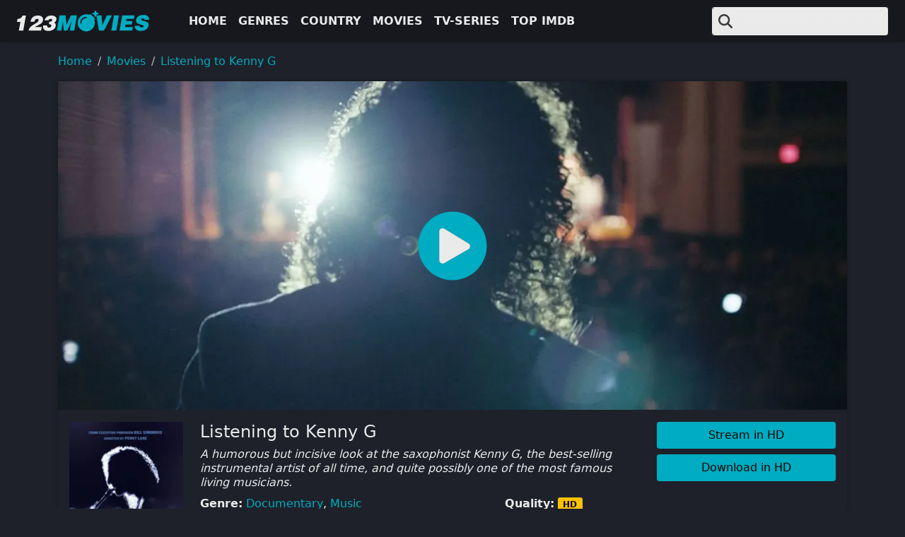

--- FILE ---
content_type: text/html
request_url: https://123moviesfun.is/movie/listening-to-kenny-g-1630852196/
body_size: 27031
content:
<!doctype html><html prefix="og: https://ogp.me/ns#" lang=en><head itemscope itemtype=https://123moviesfun.is/><meta charset=utf-8><meta name=viewport content="width=device-width,initial-scale=1"><title itemprop=name>Watch Listening to Kenny G For Free Online | 123movies.com</title>
<meta property="og:title" content="Watch Listening to Kenny G For Free Online | 123movies.com"><meta name=twitter:title content="Watch Listening to Kenny G For Free Online | 123movies.com"><meta itemprop=name content="Watch Listening to Kenny G For Free Online | 123movies.com"><meta name=application-name content="123movies"><meta property="og:site_name" content="123movies"><meta name=description content="A humorous but incisive look at the saxophonist Kenny G, the best-selling instrumental artist of all time, and quite possibly one of the most famous living musicians."><meta itemprop=description content="A humorous but incisive look at the saxophonist Kenny G, the best-selling instrumental artist of all time, and quite possibly one of the most famous living musicians."><meta property="og:description" content="A humorous but incisive look at the saxophonist Kenny G, the best-selling instrumental artist of all time, and quite possibly one of the most famous living musicians."><meta name=twitter:description content="A humorous but incisive look at the saxophonist Kenny G, the best-selling instrumental artist of all time, and quite possibly one of the most famous living musicians."><base href=https://123moviesfun.is/movie/listening-to-kenny-g-1630852196/><link rel=canonical href=https://123moviesfun.is/movie/listening-to-kenny-g-1630852196/ itemprop=url><meta name=url content="https://123moviesfun.is/movie/listening-to-kenny-g-1630852196/"><meta name=twitter:url content="https://123moviesfun.is/movie/listening-to-kenny-g-1630852196/"><meta property="og:url" content="https://123moviesfun.is/movie/listening-to-kenny-g-1630852196/"><meta property="og:locale" content="en"><meta itemprop=image content="https://img.icdn.my.id/cover/w_1274/h_500/listening-to-kenny-g-1630852196.jpg"><meta property="og:image" content="https://img.icdn.my.id/cover/w_1274/h_500/listening-to-kenny-g-1630852196.jpg"><meta name=twitter:image content="https://img.icdn.my.id/cover/w_1274/h_500/listening-to-kenny-g-1630852196.jpg"><meta name=twitter:image:src content="https://img.icdn.my.id/cover/w_1274/h_500/listening-to-kenny-g-1630852196.jpg"><meta property="og:updated_time" content=2021-12-04T15:12:18Z><link rel=sitemap type=application/xml title=Sitemap href=https://123moviesfun.is//sitemap.xml><meta name=robots content="index,follow"><meta name=googlebot content="index,follow"><meta property="og:type" content="website"><script type=application/ld+json>{"@context":"https://schema.org","@type":"VideoObject","name":"Watch Listening to Kenny G for Free Online | 123movies","description":"A humorous but incisive look at the saxophonist Kenny G, the best-selling instrumental artist of all time, and quite possibly one of the most famous living musicians.","thumbnailUrl":["https:\/\/img.icdn.my.id/cover/w_1274/h_500/listening-to-kenny-g-1630852196.jpg"],"uploadDate":"2021-12-04","duration":"PT1H37M0S","embedUrl":"https:\/\/www.youtube-nocookie.com\/embed\/mmgg5XObNl8"}</script><script type=application/ld+json>{"@context":"https://schema.org","@type":"ItemList","itemListElement":[{"@type":"ListItem","position":"1","item":{"@type":"Movie","url":"https:\/\/123moviesfun.is\/movie\/hans-zimmer--friends-diamond-in-the-desert-1630859885\/","name":"Hans Zimmer \u0026 Friends: Diamond in the Desert","image":"https:\/\/img.icdn.my.id/thumb/w_200/h_300/hans-zimmer--friends-diamond-in-the-desert-1630859885.jpg","dateCreated":"2018-10-05","director":[{"@type":"Person","name":"Paul Dugdale"}],"aggregateRating":{"@type":"AggregateRating","ratingValue":"93","bestRating":"100","ratingCount":"1630859885"}}},{"@type":"ListItem","position":"2","item":{"@type":"Movie","url":"https:\/\/123moviesfun.is\/movie\/lilith-fair-building-a-mystery-1630859849\/","name":"Lilith Fair: Building a Mystery","image":"https:\/\/img.icdn.my.id/thumb/w_200/h_300/lilith-fair-building-a-mystery-1630859849.jpg","dateCreated":"2018-10-05","director":[{"@type":"Person","name":"Jason Fite"}],"aggregateRating":{"@type":"AggregateRating","ratingValue":"91","bestRating":"100","ratingCount":"1630859849"}}},{"@type":"ListItem","position":"3","item":{"@type":"Movie","url":"https:\/\/123moviesfun.is\/movie\/stans-1630859661\/","name":"Stans","image":"https:\/\/img.icdn.my.id/thumb/w_200/h_300/stans-1630859661.jpg","dateCreated":"2018-10-05","director":[{"@type":"Person","name":"Steven Leckart"}],"aggregateRating":{"@type":"AggregateRating","ratingValue":"82","bestRating":"100","ratingCount":"1630859661"}}},{"@type":"ListItem","position":"4","item":{"@type":"Movie","url":"https:\/\/123moviesfun.is\/movie\/microphone-check-1630859629\/","name":"Microphone Check","image":"https:\/\/img.icdn.my.id/thumb/w_200/h_300/microphone-check-1630859629.jpg","dateCreated":"2018-10-05","director":[{"@type":"Person","name":"Tariq Nasheed"}],"aggregateRating":{"@type":"AggregateRating","ratingValue":"81","bestRating":"100","ratingCount":"1630859629"}}},{"@type":"ListItem","position":"5","item":{"@type":"Movie","url":"https:\/\/123moviesfun.is\/movie\/pavements-1630859409\/","name":"Pavements","image":"https:\/\/img.icdn.my.id/thumb/w_200/h_300/pavements-1630859409.jpg","dateCreated":"2018-10-05","director":[{"@type":"Person","name":"Alex Ross Perry"}],"aggregateRating":{"@type":"AggregateRating","ratingValue":"87","bestRating":"100","ratingCount":"1630859409"}}},{"@type":"ListItem","position":"6","item":{"@type":"Movie","url":"https:\/\/123moviesfun.is\/movie\/bono-stories-of-surrender-1630859127\/","name":"Bono: Stories of Surrender","image":"https:\/\/img.icdn.my.id/thumb/w_200/h_300/bono-stories-of-surrender-1630859127.jpg","dateCreated":"2018-10-05","director":[{"@type":"Person","name":"Andrew Dominik"}],"aggregateRating":{"@type":"AggregateRating","ratingValue":"83","bestRating":"100","ratingCount":"1630859127"}}},{"@type":"ListItem","position":"7","item":{"@type":"Movie","url":"https:\/\/123moviesfun.is\/movie\/luke-combs-dive-bars-to-country-star-1630859032\/","name":"Luke Combs: Dive Bars to Country Star","image":"https:\/\/img.icdn.my.id/thumb/w_200/h_300/luke-combs-dive-bars-to-country-star-1630859032.jpg","dateCreated":"2018-10-05","director":[{"@type":"Person","name":"Nick Randall"}],"aggregateRating":{"@type":"AggregateRating","ratingValue":"82","bestRating":"100","ratingCount":"1630859032"}}},{"@type":"ListItem","position":"8","item":{"@type":"Movie","url":"https:\/\/123moviesfun.is\/movie\/ricky-martin-a-loco-life-1630858796\/","name":"Ricky Martin: A Loco Life","image":"https:\/\/img.icdn.my.id/thumb/w_200/h_300/ricky-martin-a-loco-life-1630858796.jpg","dateCreated":"2018-10-05","director":[{"@type":"Person","name":"Nick Randall"}],"aggregateRating":{"@type":"AggregateRating","ratingValue":"82","bestRating":"100","ratingCount":"1630858796"}}},{"@type":"ListItem","position":"9","item":{"@type":"Movie","url":"https:\/\/123moviesfun.is\/movie\/luther-never-too-much-1630858592\/","name":"Luther: Never Too Much","image":"https:\/\/img.icdn.my.id/thumb/w_200/h_300/luther-never-too-much-1630858592.jpg","dateCreated":"2018-10-05","director":[{"@type":"Person","name":"Dawn Porter"}],"aggregateRating":{"@type":"AggregateRating","ratingValue":"84","bestRating":"100","ratingCount":"1630858592"}}},{"@type":"ListItem","position":"10","item":{"@type":"Movie","url":"https:\/\/123moviesfun.is\/movie\/sly-lives-1630858465\/","name":"SLY LIVES!","image":"https:\/\/img.icdn.my.id/thumb/w_200/h_300/sly-lives-1630858465.jpg","dateCreated":"2018-10-05","director":[{"@type":"Person","name":"Questlove"}],"aggregateRating":{"@type":"AggregateRating","ratingValue":"89","bestRating":"100","ratingCount":"1630858465"}}},{"@type":"ListItem","position":"11","item":{"@type":"Movie","url":"https:\/\/123moviesfun.is\/movie\/becoming-led-zeppelin-1630858431\/","name":"Becoming Led Zeppelin","image":"https:\/\/img.icdn.my.id/thumb/w_200/h_300/becoming-led-zeppelin-1630858431.jpg","dateCreated":"2018-10-05","director":[{"@type":"Person","name":"Bernard MacMahon"}],"aggregateRating":{"@type":"AggregateRating","ratingValue":"86","bestRating":"100","ratingCount":"1630858431"}}},{"@type":"ListItem","position":"12","item":{"@type":"Movie","url":"https:\/\/123moviesfun.is\/movie\/beatles-64-1630858035\/","name":"Beatles \u002764","image":"https:\/\/img.icdn.my.id/thumb/w_200/h_300/beatles-64-1630858035.jpg","dateCreated":"2018-10-05","director":[{"@type":"Person","name":"David Tedeschi"}],"aggregateRating":{"@type":"AggregateRating","ratingValue":"84","bestRating":"100","ratingCount":"1630858035"}}}]}</script><link rel=apple-touch-icon sizes=180x180 href=/icons/apple-touch-icon.png><link rel=icon type=image/png sizes=32x32 href=/icons/favicon-32x32.png><link rel=icon type=image/png sizes=16x16 href=/icons/favicon-16x16.png><link rel=manifest href=/icons/manifest.json><link rel=mask-icon href=/icons/safari-pinned-tab.svg color=#5bbad5><link rel="shortcut icon" href=/icons/favicon.ico><meta name=msapplication-TileColor content="#da532c"><meta name=msapplication-config content="/icons/browserconfig.xml"><meta name=theme-color content="#ffffff"><style>:root{--bs-blue:#0d6efd;--bs-indigo:#6610f2;--bs-purple:#6f42c1;--bs-pink:#d63384;--bs-red:#dc3545;--bs-orange:#fd7e14;--bs-yellow:#ffc107;--bs-green:#198754;--bs-teal:#20c997;--bs-cyan:#0dcaf0;--bs-black:#000;--bs-white:#fff;--bs-gray:#6c757d;--bs-gray-dark:#343a40;--bs-gray-100:#f8f9fa;--bs-gray-200:#e9ecef;--bs-gray-300:#dee2e6;--bs-gray-400:#ced4da;--bs-gray-500:#adb5bd;--bs-gray-600:#6c757d;--bs-gray-700:#495057;--bs-gray-800:#343a40;--bs-gray-900:#212529;--bs-primary:#00acc1;--bs-secondary:#8e95a5;--bs-success:#198754;--bs-info:#0dcaf0;--bs-warning:#ffc107;--bs-danger:#dc3545;--bs-light:#eaeaea;--bs-dark:#16181e;--bs-darker:#111;--bs-primary-rgb:0,172,193;--bs-secondary-rgb:142,149,165;--bs-success-rgb:25,135,84;--bs-info-rgb:13,202,240;--bs-warning-rgb:255,193,7;--bs-danger-rgb:220,53,69;--bs-light-rgb:234,234,234;--bs-dark-rgb:22,24,30;--bs-darker-rgb:17,17,17;--bs-primary-text-emphasis:#00454d;--bs-secondary-text-emphasis:#393c42;--bs-success-text-emphasis:#0a3622;--bs-info-text-emphasis:#055160;--bs-warning-text-emphasis:#664d03;--bs-danger-text-emphasis:#58151c;--bs-light-text-emphasis:#495057;--bs-dark-text-emphasis:#495057;--bs-primary-bg-subtle:#cceef3;--bs-secondary-bg-subtle:#e8eaed;--bs-success-bg-subtle:#d1e7dd;--bs-info-bg-subtle:#cff4fc;--bs-warning-bg-subtle:#fff3cd;--bs-danger-bg-subtle:#f8d7da;--bs-light-bg-subtle:#fcfcfd;--bs-dark-bg-subtle:#ced4da;--bs-primary-border-subtle:#99dee6;--bs-secondary-border-subtle:#d2d5db;--bs-success-border-subtle:#a3cfbb;--bs-info-border-subtle:#9eeaf9;--bs-warning-border-subtle:#ffe69c;--bs-danger-border-subtle:#f1aeb5;--bs-light-border-subtle:#e9ecef;--bs-dark-border-subtle:#adb5bd;--bs-white-rgb:255,255,255;--bs-black-rgb:0,0,0;--bs-font-sans-serif:system-ui,-apple-system,"Segoe UI",Roboto,"Helvetica Neue","Noto Sans","Liberation Sans",Arial,sans-serif,"Apple Color Emoji","Segoe UI Emoji","Segoe UI Symbol","Noto Color Emoji";--bs-font-monospace:SFMono-Regular,Menlo,Monaco,Consolas,"Liberation Mono","Courier New",monospace;--bs-gradient:linear-gradient(180deg,hsla(0,0%,100%,.15),hsla(0,0%,100%,0));--bs-body-font-family:var(--bs-font-sans-serif);--bs-body-font-size:1rem;--bs-body-font-weight:400;--bs-body-line-height:1.5;--bs-body-color:#eaeaea;--bs-body-color-rgb:234,234,234;--bs-body-bg:#1e2129;--bs-body-bg-rgb:30,33,41;--bs-emphasis-color:#000;--bs-emphasis-color-rgb:0,0,0;--bs-secondary-color:hsla(0,0%,92%,.75);--bs-secondary-color-rgb:234,234,234;--bs-secondary-bg:#e9ecef;--bs-secondary-bg-rgb:233,236,239;--bs-tertiary-color:hsla(0,0%,92%,.5);--bs-tertiary-color-rgb:234,234,234;--bs-tertiary-bg:#f8f9fa;--bs-tertiary-bg-rgb:248,249,250;--bs-heading-color:inherit;--bs-link-color:#00acc1;--bs-link-color-rgb:0,172,193;--bs-link-decoration:none;--bs-link-hover-color:#008a9a;--bs-link-hover-color-rgb:0,138,154;--bs-code-color:#d63384;--bs-highlight-color:#eaeaea;--bs-highlight-bg:#fff3cd;--bs-border-width:1px;--bs-border-style:solid;--bs-border-color:#dee2e6;--bs-border-color-translucent:rgba(0,0,0,.175);--bs-border-radius:0.2rem;--bs-border-radius-sm:0.25rem;--bs-border-radius-lg:0.5rem;--bs-border-radius-xl:1rem;--bs-border-radius-xxl:2rem;--bs-border-radius-2xl:var(--bs-border-radius-xxl);--bs-border-radius-pill:50rem;--bs-box-shadow:0 0 5px rgba(0,0,0,.3);--bs-box-shadow-sm:0 0.125rem 0.25rem rgba(0,0,0,.075);--bs-box-shadow-lg:0 1rem 3rem rgba(0,0,0,.175);--bs-box-shadow-inset:inset 0 1px 2px rgba(0,0,0,.075);--bs-focus-ring-width:0.25rem;--bs-focus-ring-opacity:0.25;--bs-focus-ring-color:rgba(0,172,193,.25);--bs-form-valid-color:#198754;--bs-form-valid-border-color:#198754;--bs-form-invalid-color:#dc3545;--bs-form-invalid-border-color:#dc3545}*,:after,:before{box-sizing:border-box}body{background-color:#1e2129;color:#eaeaea;font-family:system-ui,-apple-system,Segoe UI,Roboto,Helvetica Neue,Noto Sans,Liberation Sans,Arial,sans-serif,Apple Color Emoji,Segoe UI Emoji,Segoe UI Symbol,Noto Color Emoji;font-size:1rem;font-weight:400;line-height:1.5;margin:0;text-align:var(--bs-body-text-align);-webkit-text-size-adjust:100%;-webkit-tap-highlight-color:rgba(0,0,0,0)}.h1,.h2,h1,h2{color:inherit;font-weight:500;line-height:1.2;margin-bottom:.5rem;margin-top:0}.h1,h1{font-size:2.5rem}.h2,h2{font-size:2rem}p{margin-bottom:1rem;margin-top:0}ol,ul{padding-left:2rem}ol,ul{margin-bottom:1rem;margin-top:0}ol ol,ol ul,ul ol,ul ul{margin-bottom:0}b,strong{font-weight:bolder}.small,small{font-size:.875em}a{color:#00acc1;text-decoration:none}a:hover{--bs-link-color-rgb:var(--bs-link-hover-color-rgb)}a:not([href]):not([class]),a:not([href]):not([class]):hover{color:inherit;text-decoration:none}img,svg{vertical-align:middle}button{border-radius:0}button:focus:not(:focus-visible){outline:0}button,input,select,textarea{font-family:inherit;font-size:inherit;line-height:inherit;margin:0}button,select{text-transform:none}[role=button]{cursor:pointer}select{word-wrap:normal}select:disabled{opacity:1}[list]:not([type=date]):not([type=datetime-local]):not([type=month]):not([type=week]):not([type=time])::-webkit-calendar-picker-indicator{display:none!important}[type=button],[type=reset],button{-webkit-appearance:button}[type=button]:not(:disabled),[type=reset]:not(:disabled),button:not(:disabled){cursor:pointer}::-moz-focus-inner{border-style:none;padding:0}textarea{resize:vertical}::-webkit-datetime-edit-day-field,::-webkit-datetime-edit-fields-wrapper,::-webkit-datetime-edit-hour-field,::-webkit-datetime-edit-minute,::-webkit-datetime-edit-month-field,::-webkit-datetime-edit-text,::-webkit-datetime-edit-year-field{padding:0}::-webkit-inner-spin-button{height:auto}[type=search]{-webkit-appearance:textfield;outline-offset:-2px}[type=search]::-webkit-search-cancel-button{cursor:pointer;filter:grayscale(1)}::-webkit-search-decoration{-webkit-appearance:none}::-webkit-color-swatch-wrapper{padding:0}::file-selector-button{-webkit-appearance:button;font:inherit}iframe{border:0}[hidden]{display:none!important}.list-inline,.list-unstyled{list-style:none;padding-left:0}.list-inline-item{display:inline-block}.list-inline-item:not(:last-child){margin-right:.5rem}.img-fluid{height:auto;max-width:100%}.container-fluid,.container-md,.container-xxl,.container-xxxl{--bs-gutter-x:1.5rem;--bs-gutter-y:0;margin-left:auto;margin-right:auto;padding-left:calc(var(--bs-gutter-x)*.5);padding-right:calc(var(--bs-gutter-x)*.5);width:100%}:root{--bs-breakpoint-xs:0;--bs-breakpoint-sm:576px;--bs-breakpoint-md:768px;--bs-breakpoint-lg:992px;--bs-breakpoint-xl:1200px;--bs-breakpoint-xxl:1400px;--bs-breakpoint-xxxl:1600px}.row{--bs-gutter-x:1.5rem;--bs-gutter-y:0;display:flex;flex-wrap:wrap;margin-left:calc(var(--bs-gutter-x)*-.5);margin-right:calc(var(--bs-gutter-x)*-.5);margin-top:calc(var(--bs-gutter-y)*-1)}.row>*{flex-shrink:0;margin-top:var(--bs-gutter-y);max-width:100%;padding-left:calc(var(--bs-gutter-x)*.5);padding-right:calc(var(--bs-gutter-x)*.5);width:100%}.col{flex:1 0 0}.row-cols-2>*{flex:0 0 auto;width:50%}.col-12{flex:0 0 auto;width:100%}.g-0{--bs-gutter-x:0}.g-0{--bs-gutter-y:0}.g-3{--bs-gutter-x:1rem}.g-3{--bs-gutter-y:1rem}.form-control{-webkit-appearance:none;-moz-appearance:none;appearance:none;background-clip:padding-box;background-color:#eaeaea;border:1px solid #dee2e6;border-radius:.2rem;color:#16181e;display:block;font-size:1rem;font-weight:400;line-height:1.5;padding:.375rem .75rem;transition:border-color .15s ease-in-out,box-shadow .15s ease-in-out;width:100%}.form-control:focus{background-color:#eaeaea;border-color:#80d6e0;box-shadow:none;color:#16181e;outline:0}.form-control::-webkit-date-and-time-value{height:1.5em;margin:0;min-width:85px}.form-control::-webkit-datetime-edit{display:block;padding:0}.form-control::-moz-placeholder{color:hsla(0,0%,92%,.75);opacity:1}.form-control::placeholder{color:hsla(0,0%,92%,.75);opacity:1}.form-control:disabled{background-color:#e9ecef;opacity:1}.form-control::file-selector-button{background-color:#f8f9fa;border:0 solid;border-color:inherit;border-inline-end-width:1px;border-radius:0;color:#16181e;margin:-.375rem -.75rem;margin-inline-end:.75rem;padding:.375rem .75rem;pointer-events:none;transition:color .15s ease-in-out,background-color .15s ease-in-out,border-color .15s ease-in-out,box-shadow .15s ease-in-out}.form-control:hover:not(:disabled):not([readonly])::file-selector-button{background-color:#e9ecef}textarea.form-control{min-height:calc(1.5em + .75rem + 2px)}.input-group{align-items:stretch;display:flex;flex-wrap:wrap;position:relative;width:100%}.input-group>.form-control{flex:1 1 auto;min-width:0;position:relative;width:1%}.input-group>.form-control:focus{z-index:5}.input-group .btn{position:relative;z-index:2}.input-group .btn:focus{z-index:5}.input-group-text{align-items:center;background-color:#eaeaea;border:1px solid #dee2e6;border-radius:.2rem;color:#1e2129;display:flex;font-size:1rem;font-weight:400;line-height:1.5;padding:.375rem .75rem;text-align:center;white-space:nowrap}.input-group:not(.has-validation)>.dropdown-toggle:nth-last-child(n+3),.input-group:not(.has-validation)>:not(:last-child):not(.dropdown-toggle):not(.dropdown-menu):not(.form-floating){border-bottom-right-radius:0;border-top-right-radius:0}.input-group>:not(:first-child):not(.dropdown-menu):not(.valid-tooltip):not(.valid-feedback):not(.invalid-tooltip):not(.invalid-feedback){border-bottom-left-radius:0;border-top-left-radius:0;margin-left:-1px}.btn{--bs-btn-padding-x:0.75rem;--bs-btn-padding-y:0.375rem;--bs-btn-font-family: ;--bs-btn-font-size:1rem;--bs-btn-font-weight:400;--bs-btn-line-height:1.5;--bs-btn-color:var(--bs-body-color);--bs-btn-bg:transparent;--bs-btn-border-width:var(--bs-border-width);--bs-btn-border-color:transparent;--bs-btn-border-radius:var(--bs-border-radius);--bs-btn-hover-border-color:transparent;--bs-btn-box-shadow:inset 0 1px 0 hsla(0,0%,100%,.15),0 1px 1px rgba(0,0,0,.075);--bs-btn-disabled-opacity:0.65;--bs-btn-focus-box-shadow:0 0 0 0.25rem rgba(var(--bs-btn-focus-shadow-rgb),.5);background-color:var(--bs-btn-bg);border:var(--bs-btn-border-width) solid var(--bs-btn-border-color);border-radius:var(--bs-btn-border-radius);color:var(--bs-btn-color);cursor:pointer;display:inline-block;font-family:var(--bs-btn-font-family);font-size:var(--bs-btn-font-size);font-weight:var(--bs-btn-font-weight);line-height:var(--bs-btn-line-height);padding:var(--bs-btn-padding-y) var(--bs-btn-padding-x);text-align:center;transition:color .15s ease-in-out,background-color .15s ease-in-out,border-color .15s ease-in-out,box-shadow .15s ease-in-out;-webkit-user-select:none;-moz-user-select:none;user-select:none;vertical-align:middle}.btn:hover{background-color:var(--bs-btn-hover-bg);border-color:var(--bs-btn-hover-border-color);color:var(--bs-btn-hover-color)}.btn:focus-visible{background-color:var(--bs-btn-hover-bg);border-color:var(--bs-btn-hover-border-color);box-shadow:var(--bs-btn-focus-box-shadow);color:var(--bs-btn-hover-color);outline:0}.btn.active,.btn.show,.btn:first-child:active,:not(.btn-check)+.btn:active{background-color:var(--bs-btn-active-bg);border-color:var(--bs-btn-active-border-color);color:var(--bs-btn-active-color)}.btn.active:focus-visible,.btn.show:focus-visible,.btn:first-child:active:focus-visible,:not(.btn-check)+.btn:active:focus-visible{box-shadow:var(--bs-btn-focus-box-shadow)}.btn.disabled,.btn:disabled{background-color:var(--bs-btn-disabled-bg);border-color:var(--bs-btn-disabled-border-color);color:var(--bs-btn-disabled-color);opacity:var(--bs-btn-disabled-opacity);pointer-events:none}.btn-primary{--bs-btn-color:#000;--bs-btn-bg:#00acc1;--bs-btn-border-color:#00acc1;--bs-btn-hover-color:#000;--bs-btn-hover-bg:#26b8ca;--bs-btn-hover-border-color:#1ab4c7;--bs-btn-focus-shadow-rgb:0,146,164;--bs-btn-active-color:#000;--bs-btn-active-bg:#33bdcd;--bs-btn-active-border-color:#1ab4c7;--bs-btn-active-shadow:inset 0 3px 5px rgba(0,0,0,.125);--bs-btn-disabled-color:#000;--bs-btn-disabled-bg:#00acc1;--bs-btn-disabled-border-color:#00acc1}.fade{transition:opacity .15s linear}.fade:not(.show){opacity:0}.dropdown,.dropdown-center,.dropend,.dropstart,.dropup,.dropup-center{position:relative}.dropdown-toggle{white-space:nowrap}.dropdown-menu{--bs-dropdown-zindex:1000;--bs-dropdown-min-width:10rem;--bs-dropdown-padding-x:0;--bs-dropdown-padding-y:0.5rem;--bs-dropdown-spacer:0.125rem;--bs-dropdown-font-size:1rem;--bs-dropdown-color:var(--bs-body-color);--bs-dropdown-bg:var(--bs-body-bg);--bs-dropdown-border-color:var(--bs-border-color-translucent);--bs-dropdown-border-radius:var(--bs-border-radius);--bs-dropdown-border-width:var(--bs-border-width);--bs-dropdown-inner-border-radius:calc(var(--bs-border-radius) - var(--bs-border-width));--bs-dropdown-divider-bg:var(--bs-border-color-translucent);--bs-dropdown-divider-margin-y:0.5rem;--bs-dropdown-box-shadow:var(--bs-box-shadow);--bs-dropdown-link-color:var(--bs-body-color);--bs-dropdown-link-hover-color:#1e2129;--bs-dropdown-link-hover-bg:#00acc1;--bs-dropdown-link-active-color:#fff;--bs-dropdown-link-active-bg:#00acc1;--bs-dropdown-link-disabled-color:var(--bs-tertiary-color);--bs-dropdown-item-padding-x:1rem;--bs-dropdown-item-padding-y:0.25rem;--bs-dropdown-header-color:#6c757d;--bs-dropdown-header-padding-x:1rem;--bs-dropdown-header-padding-y:0.5rem;background-clip:padding-box;background-color:var(--bs-dropdown-bg);border:var(--bs-dropdown-border-width) solid var(--bs-dropdown-border-color);border-radius:var(--bs-dropdown-border-radius);color:var(--bs-dropdown-color);display:none;font-size:var(--bs-dropdown-font-size);list-style:none;margin:0;min-width:var(--bs-dropdown-min-width);padding:var(--bs-dropdown-padding-y) var(--bs-dropdown-padding-x);position:absolute;text-align:left;z-index:var(--bs-dropdown-zindex)}.dropdown-menu-end{--bs-position:end}.dropend .dropdown-toggle:after{vertical-align:0}.dropstart .dropdown-toggle:before{vertical-align:0}.dropdown-item{background-color:transparent;border:0;border-radius:0;clear:both;color:var(--bs-dropdown-link-color);display:block;font-weight:400;padding:var(--bs-dropdown-item-padding-y) var(--bs-dropdown-item-padding-x);text-align:inherit;white-space:nowrap;width:100%}.dropdown-item:focus,.dropdown-item:hover{background-color:var(--bs-dropdown-link-hover-bg);color:var(--bs-dropdown-link-hover-color)}.dropdown-item.active,.dropdown-item:active{background-color:var(--bs-dropdown-link-active-bg);color:var(--bs-dropdown-link-active-color);text-decoration:none}.dropdown-item.disabled,.dropdown-item:disabled{background-color:transparent;color:var(--bs-dropdown-link-disabled-color);pointer-events:none}.dropdown-menu.show{display:block}.nav{--bs-nav-link-padding-x:1rem;--bs-nav-link-padding-y:0.5rem;--bs-nav-link-font-weight: ;--bs-nav-link-color:var(--bs-link-color);--bs-nav-link-hover-color:var(--bs-link-hover-color);--bs-nav-link-disabled-color:var(--bs-secondary-color);display:flex;flex-wrap:wrap;list-style:none;margin-bottom:0;padding-left:0}.nav-link{background:none;border:0;color:var(--bs-nav-link-color);display:block;font-size:var(--bs-nav-link-font-size);font-weight:var(--bs-nav-link-font-weight);padding:var(--bs-nav-link-padding-y) var(--bs-nav-link-padding-x);transition:color .15s ease-in-out,background-color .15s ease-in-out,border-color .15s ease-in-out}.nav-link:focus,.nav-link:hover{color:var(--bs-nav-link-hover-color)}.nav-link:focus-visible{box-shadow:0 0 0 .25rem rgba(0,172,193,.25);outline:0}.nav-link.disabled,.nav-link:disabled{color:var(--bs-nav-link-disabled-color);cursor:default;pointer-events:none}.navbar{--bs-navbar-padding-x:0;--bs-navbar-padding-y:0.5rem;--bs-navbar-color:rgba(var(--bs-emphasis-color-rgb),0.65);--bs-navbar-hover-color:rgba(var(--bs-emphasis-color-rgb),0.8);--bs-navbar-disabled-color:rgba(var(--bs-emphasis-color-rgb),0.3);--bs-navbar-active-color:rgba(var(--bs-emphasis-color-rgb),1);--bs-navbar-brand-padding-y:0.3125rem;--bs-navbar-brand-margin-end:1rem;--bs-navbar-brand-font-size:1.25rem;--bs-navbar-brand-color:rgba(var(--bs-emphasis-color-rgb),1);--bs-navbar-brand-hover-color:rgba(var(--bs-emphasis-color-rgb),1);--bs-navbar-nav-link-padding-x:0.5rem;--bs-navbar-toggler-padding-y:0.25rem;--bs-navbar-toggler-padding-x:0.5rem;--bs-navbar-toggler-font-size:1.25rem;--bs-navbar-toggler-icon-bg:url("data:image/svg+xml;charset=utf-8,%3Csvg xmlns='http://www.w3.org/2000/svg' viewBox='0 0 30 30'%3E%3Cpath stroke='rgba(234, 234, 234, 0.75)' stroke-linecap='round' stroke-miterlimit='10' stroke-width='2' d='M4 7h22M4 15h22M4 23h22'/%3E%3C/svg%3E");--bs-navbar-toggler-border-color:rgba(var(--bs-emphasis-color-rgb),0.15);--bs-navbar-toggler-border-radius:var(--bs-border-radius);--bs-navbar-toggler-focus-width:0.25rem;--bs-navbar-toggler-transition:box-shadow 0.15s ease-in-out;align-items:center;display:flex;flex-wrap:wrap;justify-content:space-between;padding:var(--bs-navbar-padding-y) var(--bs-navbar-padding-x);position:relative}.navbar>.container-fluid,.navbar>.container-md,.navbar>.container-xxl,.navbar>.container-xxxl{align-items:center;display:flex;flex-wrap:inherit;justify-content:space-between}.navbar-brand{color:var(--bs-navbar-brand-color);font-size:var(--bs-navbar-brand-font-size);margin-right:var(--bs-navbar-brand-margin-end);padding-bottom:var(--bs-navbar-brand-padding-y);padding-top:var(--bs-navbar-brand-padding-y);white-space:nowrap}.navbar-brand:focus,.navbar-brand:hover{color:var(--bs-navbar-brand-hover-color)}.navbar-nav{--bs-nav-link-padding-x:0;--bs-nav-link-padding-y:0.5rem;--bs-nav-link-font-weight: ;--bs-nav-link-color:var(--bs-navbar-color);--bs-nav-link-hover-color:var(--bs-navbar-hover-color);--bs-nav-link-disabled-color:var(--bs-navbar-disabled-color);display:flex;flex-direction:column;list-style:none;margin-bottom:0;padding-left:0}.navbar-nav .nav-link.active,.navbar-nav .nav-link.show{color:var(--bs-navbar-active-color)}.navbar-nav .dropdown-menu{position:static}.navbar-toggler{background-color:transparent;border:1px solid var(--bs-navbar-toggler-border-color);border-radius:var(--bs-navbar-toggler-border-radius);color:var(--bs-navbar-color);font-size:var(--bs-navbar-toggler-font-size);line-height:1;padding:var(--bs-navbar-toggler-padding-y) var(--bs-navbar-toggler-padding-x);transition:var(--bs-navbar-toggler-transition)}.navbar-toggler:hover{text-decoration:none}.navbar-toggler:focus{box-shadow:0 0 0 var(--bs-navbar-toggler-focus-width);outline:0;text-decoration:none}.navbar-dark{--bs-navbar-color:hsla(0,0%,100%,.55);--bs-navbar-hover-color:hsla(0,0%,100%,.75);--bs-navbar-disabled-color:hsla(0,0%,100%,.25);--bs-navbar-active-color:#fff;--bs-navbar-brand-color:#fff;--bs-navbar-brand-hover-color:#fff;--bs-navbar-toggler-border-color:hsla(0,0%,100%,.1)}.navbar-dark{--bs-navbar-toggler-icon-bg:url("data:image/svg+xml;charset=utf-8,%3Csvg xmlns='http://www.w3.org/2000/svg' viewBox='0 0 30 30'%3E%3Cpath stroke='rgba(255, 255, 255, 0.55)' stroke-linecap='round' stroke-miterlimit='10' stroke-width='2' d='M4 7h22M4 15h22M4 23h22'/%3E%3C/svg%3E")}.card{--bs-card-spacer-y:1rem;--bs-card-spacer-x:1rem;--bs-card-title-spacer-y:0.5rem;--bs-card-title-color: ;--bs-card-subtitle-color: ;--bs-card-border-width:var(--bs-border-width);--bs-card-border-color:var(--bs-border-color-translucent);--bs-card-border-radius:var(--bs-border-radius);--bs-card-box-shadow: ;--bs-card-inner-border-radius:calc(var(--bs-border-radius) - var(--bs-border-width));--bs-card-cap-padding-y:0.5rem;--bs-card-cap-padding-x:1rem;--bs-card-cap-bg:rgba(var(--bs-body-color-rgb),0.03);--bs-card-cap-color: ;--bs-card-height: ;--bs-card-color: ;--bs-card-bg:none;--bs-card-img-overlay-padding:1rem;--bs-card-group-margin:0.75rem;color:#eaeaea;display:flex;flex-direction:column;height:var(--bs-card-height);min-width:0;position:relative;word-wrap:break-word;background-clip:border-box;background-color:var(--bs-card-bg);border:var(--bs-card-border-width) solid var(--bs-card-border-color);border-radius:var(--bs-card-border-radius)}.card>.list-group{border-bottom:inherit;border-top:inherit}.card>.list-group:first-child{border-top-left-radius:var(--bs-card-inner-border-radius);border-top-right-radius:var(--bs-card-inner-border-radius);border-top-width:0}.card>.list-group:last-child{border-bottom-left-radius:var(--bs-card-inner-border-radius);border-bottom-right-radius:var(--bs-card-inner-border-radius);border-bottom-width:0}.card>.card-header+.list-group,.card>.list-group+.card-footer{border-top:0}.card-body{color:var(--bs-card-color);flex:1 1 auto;padding:var(--bs-card-spacer-y) var(--bs-card-spacer-x)}.card-title{color:var(--bs-card-title-color);margin-bottom:var(--bs-card-title-spacer-y)}.card-header{background-color:var(--bs-card-cap-bg);border-bottom:var(--bs-card-border-width) solid var(--bs-card-border-color);color:var(--bs-card-cap-color);margin-bottom:0;padding:var(--bs-card-cap-padding-y) var(--bs-card-cap-padding-x)}.card-header:first-child{border-radius:var(--bs-card-inner-border-radius) var(--bs-card-inner-border-radius) 0 0}.card-footer{background-color:var(--bs-card-cap-bg);border-top:var(--bs-card-border-width) solid var(--bs-card-border-color);color:var(--bs-card-cap-color);padding:var(--bs-card-cap-padding-y) var(--bs-card-cap-padding-x)}.card-footer:last-child{border-radius:0 0 var(--bs-card-inner-border-radius) var(--bs-card-inner-border-radius)}.card-img-top{width:100%}.card-img-top{border-top-left-radius:var(--bs-card-inner-border-radius);border-top-right-radius:var(--bs-card-inner-border-radius)}.breadcrumb{--bs-breadcrumb-padding-x:0;--bs-breadcrumb-padding-y:0;--bs-breadcrumb-margin-bottom:1rem;--bs-breadcrumb-bg: ;--bs-breadcrumb-border-radius: ;--bs-breadcrumb-divider-color:var(--bs-secondary-color);--bs-breadcrumb-item-padding-x:0.5rem;--bs-breadcrumb-item-active-color:var(--bs-secondary-color);background-color:var(--bs-breadcrumb-bg);border-radius:var(--bs-breadcrumb-border-radius);display:flex;flex-wrap:wrap;font-size:var(--bs-breadcrumb-font-size);list-style:none;margin-bottom:var(--bs-breadcrumb-margin-bottom);padding:var(--bs-breadcrumb-padding-y) var(--bs-breadcrumb-padding-x)}.breadcrumb-item+.breadcrumb-item{padding-left:var(--bs-breadcrumb-item-padding-x)}.breadcrumb-item+.breadcrumb-item:before{color:var(--bs-breadcrumb-divider-color);content:"/";float:left;padding-right:var(--bs-breadcrumb-item-padding-x)}.breadcrumb-item.active{color:var(--bs-breadcrumb-item-active-color)}.badge{--bs-badge-padding-x:0.65em;--bs-badge-padding-y:0.35em;--bs-badge-font-size:0.75em;--bs-badge-font-weight:700;--bs-badge-color:#fff;--bs-badge-border-radius:var(--bs-border-radius);border-radius:var(--bs-badge-border-radius);color:var(--bs-badge-color);display:inline-block;font-size:var(--bs-badge-font-size);font-weight:var(--bs-badge-font-weight);line-height:1;padding:var(--bs-badge-padding-y) var(--bs-badge-padding-x);text-align:center;vertical-align:baseline;white-space:nowrap}.badge:empty{display:none}.btn .badge{position:relative;top:-1px}@keyframes a{0%{background-position-x:var(--bs-progress-height)}}.list-group{--bs-list-group-color:var(--bs-body-color);--bs-list-group-bg:none;--bs-list-group-border-color:var(--bs-border-color);--bs-list-group-border-width:var(--bs-border-width);--bs-list-group-border-radius:var(--bs-border-radius);--bs-list-group-item-padding-x:1rem;--bs-list-group-item-padding-y:0.5rem;--bs-list-group-action-color:var(--bs-secondary-color);--bs-list-group-action-hover-color:var(--bs-emphasis-color);--bs-list-group-action-hover-bg:#00acc1;--bs-list-group-action-active-color:var(--bs-body-color);--bs-list-group-action-active-bg:var(--bs-secondary-bg);--bs-list-group-disabled-color:var(--bs-secondary-color);--bs-list-group-disabled-bg:none;--bs-list-group-active-color:#fff;--bs-list-group-active-bg:#00acc1;--bs-list-group-active-border-color:#00acc1;border-radius:var(--bs-list-group-border-radius);display:flex;flex-direction:column;margin-bottom:0;padding-left:0}.list-group-item{background-color:var(--bs-list-group-bg);border:var(--bs-list-group-border-width) solid var(--bs-list-group-border-color);color:var(--bs-list-group-color);display:block;padding:var(--bs-list-group-item-padding-y) var(--bs-list-group-item-padding-x);position:relative}.list-group-item:first-child{border-top-left-radius:inherit;border-top-right-radius:inherit}.list-group-item:last-child{border-bottom-left-radius:inherit;border-bottom-right-radius:inherit}.list-group-item.disabled,.list-group-item:disabled{background-color:var(--bs-list-group-disabled-bg);color:var(--bs-list-group-disabled-color);pointer-events:none}.list-group-item.active{background-color:var(--bs-list-group-active-bg);border-color:var(--bs-list-group-active-border-color);color:var(--bs-list-group-active-color);z-index:2}.list-group-item+.list-group-item{border-top-width:0}.list-group-item+.list-group-item.active{border-top-width:var(--bs-list-group-border-width);margin-top:calc(var(--bs-list-group-border-width)*-1)}.list-group-item-action{color:var(--bs-list-group-action-color);text-align:inherit;width:100%}.list-group-item-action:not(.active):focus,.list-group-item-action:not(.active):hover{background-color:var(--bs-list-group-action-hover-bg);color:var(--bs-list-group-action-hover-color);text-decoration:none;z-index:1}.list-group-item-action:not(.active):active{background-color:var(--bs-list-group-action-active-bg);color:var(--bs-list-group-action-active-color)}.list-group-flush{border-radius:0}.list-group-flush>.list-group-item{border-width:0 0 var(--bs-list-group-border-width)}.list-group-flush>.list-group-item:last-child{border-bottom-width:0}.btn-close{--bs-btn-close-color:#000;--bs-btn-close-bg:url("data:image/svg+xml;charset=utf-8,%3Csvg xmlns='http://www.w3.org/2000/svg' viewBox='0 0 16 16'%3E%3Cpath d='M.293.293a1 1 0 0 1 1.414 0L8 6.586 14.293.293a1 1 0 1 1 1.414 1.414L9.414 8l6.293 6.293a1 1 0 0 1-1.414 1.414L8 9.414l-6.293 6.293a1 1 0 0 1-1.414-1.414L6.586 8 .293 1.707a1 1 0 0 1 0-1.414'/%3E%3C/svg%3E");--bs-btn-close-opacity:0.5;--bs-btn-close-hover-opacity:0.75;--bs-btn-close-focus-shadow:0 0 0 0.25rem rgba(0,172,193,.25);--bs-btn-close-focus-opacity:1;--bs-btn-close-disabled-opacity:0.25;background:transparent var(--bs-btn-close-bg) center/1em auto no-repeat;border:0;border-radius:.2rem;box-sizing:content-box;height:1em;opacity:var(--bs-btn-close-opacity);padding:.25em;width:1em}.btn-close,.btn-close:hover{color:var(--bs-btn-close-color)}.btn-close:hover{opacity:var(--bs-btn-close-hover-opacity);text-decoration:none}.btn-close:focus{box-shadow:var(--bs-btn-close-focus-shadow);opacity:var(--bs-btn-close-focus-opacity);outline:0}.btn-close.disabled,.btn-close:disabled{opacity:var(--bs-btn-close-disabled-opacity);pointer-events:none;-webkit-user-select:none;-moz-user-select:none;user-select:none}:root{--bs-btn-close-filter: }.modal{--bs-modal-zindex:1055;--bs-modal-width:500px;--bs-modal-padding:1rem;--bs-modal-margin:0.5rem;--bs-modal-color:var(--bs-body-color);--bs-modal-bg:var(--bs-body-bg);--bs-modal-border-color:var(--bs-border-color-translucent);--bs-modal-border-width:var(--bs-border-width);--bs-modal-border-radius:var(--bs-border-radius-lg);--bs-modal-box-shadow:var(--bs-box-shadow-sm);--bs-modal-inner-border-radius:calc(var(--bs-border-radius-lg) - var(--bs-border-width));--bs-modal-header-padding-x:1rem;--bs-modal-header-padding-y:1rem;--bs-modal-header-padding:1rem 1rem;--bs-modal-header-border-color:var(--bs-border-color);--bs-modal-header-border-width:var(--bs-border-width);--bs-modal-title-line-height:1.5;--bs-modal-footer-gap:0.5rem;--bs-modal-footer-bg: ;--bs-modal-footer-border-color:var(--bs-border-color);--bs-modal-footer-border-width:var(--bs-border-width);display:none;height:100%;left:0;outline:0;overflow-x:hidden;overflow-y:auto;position:fixed;top:0;width:100%;z-index:var(--bs-modal-zindex)}.modal-dialog{margin:var(--bs-modal-margin);pointer-events:none;position:relative;width:auto}.modal.fade .modal-dialog{transform:translateY(-50px);transition:transform .3s ease-out}.modal.show .modal-dialog{transform:none}.modal.modal-static .modal-dialog{transform:scale(1.02)}.modal-backdrop{--bs-backdrop-zindex:1050;--bs-backdrop-bg:#000;--bs-backdrop-opacity:0.5;background-color:var(--bs-backdrop-bg);height:100vh;left:0;position:fixed;top:0;width:100vw;z-index:var(--bs-backdrop-zindex)}.modal-backdrop.fade{opacity:0}.modal-backdrop.show{opacity:var(--bs-backdrop-opacity)}.modal-body{flex:1 1 auto;padding:var(--bs-modal-padding);position:relative}:root{--bs-carousel-indicator-active-bg:#fff;--bs-carousel-caption-color:#fff;--bs-carousel-control-icon-filter: }@keyframes b{to{transform:rotate(1turn)}}@keyframes c{0%{transform:scale(0)}50%{opacity:1;transform:none}}.offcanvas{--bs-offcanvas-zindex:1045;--bs-offcanvas-width:400px;--bs-offcanvas-height:30vh;--bs-offcanvas-padding-x:1rem;--bs-offcanvas-padding-y:1rem;--bs-offcanvas-color:var(--bs-body-color);--bs-offcanvas-bg:var(--bs-body-bg);--bs-offcanvas-border-width:var(--bs-border-width);--bs-offcanvas-border-color:var(--bs-border-color-translucent);--bs-offcanvas-box-shadow:var(--bs-box-shadow-sm);--bs-offcanvas-transition:transform 0.3s ease-in-out;--bs-offcanvas-title-line-height:1.5}.offcanvas{background-clip:padding-box;background-color:var(--bs-offcanvas-bg);bottom:0;color:var(--bs-offcanvas-color);display:flex;flex-direction:column;max-width:100%;outline:0;position:fixed;transition:var(--bs-offcanvas-transition);visibility:hidden;z-index:var(--bs-offcanvas-zindex)}.offcanvas.offcanvas-end{border-left:var(--bs-offcanvas-border-width) solid var(--bs-offcanvas-border-color);right:0;top:0;transform:translateX(100%);width:var(--bs-offcanvas-width)}.offcanvas.show:not(.hiding),.offcanvas.showing{transform:none}.offcanvas.hiding,.offcanvas.show,.offcanvas.showing{visibility:visible}.offcanvas-backdrop{background-color:#000;height:100vh;left:0;position:fixed;top:0;width:100vw;z-index:1040}.offcanvas-backdrop.fade{opacity:0}.offcanvas-backdrop.show{opacity:.5}.offcanvas-header{align-items:center;display:flex;padding:var(--bs-offcanvas-padding-y) var(--bs-offcanvas-padding-x)}.offcanvas-header .btn-close{margin-bottom:calc(var(--bs-offcanvas-padding-y)*-.5);margin-left:auto;margin-right:calc(var(--bs-offcanvas-padding-x)*-.5);margin-top:calc(var(--bs-offcanvas-padding-y)*-.5);padding:calc(var(--bs-offcanvas-padding-y)*.5) calc(var(--bs-offcanvas-padding-x)*.5)}.offcanvas-title{line-height:var(--bs-offcanvas-title-line-height);margin-bottom:0}.offcanvas-body{flex-grow:1;overflow-y:auto;padding:var(--bs-offcanvas-padding-y) var(--bs-offcanvas-padding-x)}.placeholder{background-color:currentcolor;cursor:wait;display:inline-block;min-height:1em;opacity:.5;vertical-align:middle}.placeholder.btn:before{content:"";display:inline-block}@keyframes d{50%{opacity:.2}}@keyframes e{to{-webkit-mask-position:-200% 0;mask-position:-200% 0}}.text-bg-primary{background-color:#00acc1!important;color:#000!important}.text-bg-warning{background-color:#ffc107!important;color:#000!important}.text-bg-light{background-color:#eaeaea!important;color:#000!important}.text-bg-dark{background-color:#16181e!important;color:#fff!important}.ratio{position:relative;width:100%}.ratio:before{content:"";display:block;padding-top:var(--bs-aspect-ratio)}.ratio>*{height:100%;left:0;position:absolute;top:0;width:100%}.ratio-16x9{--bs-aspect-ratio:56.25%}.text-truncate{overflow:hidden;text-overflow:ellipsis;white-space:nowrap}.float-start{float:left!important}.float-end{float:right!important}.d-block{display:block!important}.d-grid{display:grid!important}.d-flex{display:flex!important}.d-none{display:none!important}.shadow{box-shadow:0 0 5px rgba(0,0,0,.3)!important}.position-relative{position:relative!important}.border{border:1px solid #dee2e6!important}.border-0{border:0!important}.border-bottom{border-bottom:1px solid #dee2e6!important}.border-light{--bs-border-opacity:1;border-color:rgba(234,234,234,var(--bs-border-opacity))!important}.h-100{height:100%!important}.justify-content-center{justify-content:center!important}.justify-content-between{justify-content:space-between!important}.align-items-center{align-items:center!important}.m-0{margin:0!important}.my-3{margin-bottom:1rem!important;margin-top:1rem!important}.mt-1{margin-top:.25rem!important}.mt-2{margin-top:.5rem!important}.mt-3{margin-top:1rem!important}.me-1{margin-right:.25rem!important}.me-auto{margin-right:auto!important}.mb-0{margin-bottom:0!important}.mb-1{margin-bottom:.25rem!important}.mb-2{margin-bottom:.5rem!important}.mb-3{margin-bottom:1rem!important}.p-0{padding:0!important}.p-2{padding:.5rem!important}.px-2{padding-left:.5rem!important;padding-right:.5rem!important}.px-3{padding-left:1rem!important;padding-right:1rem!important}.py-1{padding-bottom:.25rem!important;padding-top:.25rem!important}.py-2{padding-bottom:.5rem!important;padding-top:.5rem!important}.py-3{padding-bottom:1rem!important;padding-top:1rem!important}.pt-3{padding-top:1rem!important}.pb-3{padding-bottom:1rem!important}.ps-2{padding-left:.5rem!important}.gap-2{gap:.5rem!important}.fs-4{font-size:1.5rem!important}.fs-6{font-size:1rem!important}.fst-italic{font-style:italic!important}.fw-bolder{font-weight:bolder!important}.lh-1{line-height:1!important}.lh-sm{line-height:1.25!important}.text-center{text-align:center!important}.text-light{--bs-text-opacity:1;color:rgba(234,234,234,var(--bs-text-opacity))!important}.text-white{--bs-text-opacity:1;color:rgba(255,255,255,var(--bs-text-opacity))!important}.bg-primary{--bs-bg-opacity:1;background-color:rgba(0,172,193,var(--bs-bg-opacity))!important}.bg-dark{--bs-bg-opacity:1;background-color:rgba(22,24,30,var(--bs-bg-opacity))!important}.bg-darker{--bs-bg-opacity:1;background-color:rgba(17,17,17,var(--bs-bg-opacity))!important}.bg-transparent{--bs-bg-opacity:1;background-color:transparent!important}.rounded{border-radius:.2rem!important}.fa-secondary{opacity:.4}header .nav-item .nav-link{color:#eaeaea;font-weight:600;text-transform:uppercase}header .nav-item .nav-link:hover{color:#00acc1}header .nav-item .nav-link.active{border-bottom:3px solid #00acc1;color:#00acc1}.search-icon{opacity:.75;stroke-width:1.6}.footer-brand{width:auto}.footer-link-head{font-size:1rem;font-weight:700}footer a{color:#ccc}.list-rel .poster:before{content:url(/img/play.svg);height:auto;left:calc(50% - 30px);opacity:0;position:absolute;top:calc(50% - 30px);width:70px;z-index:6}.list-rel .poster:after{background:rgba(0,0,0,.6);content:"";height:100%;left:0;opacity:0;position:absolute;top:0;width:100%}.list-rel .shadow:hover{box-shadow:0 0 10px rgba(0,0,0,.8)!important}.poster{display:block;min-height:100%;overflow:hidden;position:relative}.cover:hover:after,.cover:hover:before,.poster:hover:after,.poster:hover:before{opacity:1;transition:all .2s ease-in-out}.cover:after,.poster:after{background:rgba(0,0,0,.6);content:"";height:100%;left:0;opacity:0;position:absolute;top:0;width:100%}.cover{position:relative;width:100%}.cover:before{content:url(/img/play.svg);left:calc(50% - 50px);top:calc(50% - 50px);width:100px;z-index:6}.cover:before,.item-title{height:auto;position:absolute}.item-title{background:linear-gradient(180deg,transparent,rgba(0,0,0,.65) 28%,rgba(0,0,0,.65));bottom:0;left:0;padding:5px;text-align:center;width:100%;z-index:1}.mlbe{background:#00acc1;border-radius:50%;color:#fff;font-size:10px;height:40px;line-height:1em;padding-top:8px;right:10px;text-align:center;text-shadow:0 0 2px rgba(0,0,0,.3);text-transform:uppercase;top:10px;width:40px}.mlbe,.mlbq{position:absolute}.mlbq{background:#ffc107;border-radius:3px;color:#222;font-size:11px;height:auto;line-height:normal;padding:4px 6px;right:8px;top:8px;width:auto;z-index:4}.mlbe i,.mlbq{font-weight:700}.mlbe i{display:block;font-size:16px;font-style:normal;margin-top:2px}.list-title{background:#00acc1;border-radius:.2rem;color:#111;display:inline-block;font-weight:600;padding:.5rem 1rem}.search-res{box-shadow:0 0 5px rgba(0,0,0,.3);margin-top:2.7rem;position:absolute;width:100%;z-index:10}.tags a:before{content:"#"}#eps-list{display:block;overflow-y:scroll;position:relative}.lazy{block-size:auto;max-inline-size:100%}@media (prefers-reduced-motion:no-preference){:root{scroll-behavior:smooth}}@media (min-width:576px){.row-cols-sm-4>*{flex:0 0 auto;width:25%}.modal{--bs-modal-margin:1.75rem;--bs-modal-box-shadow:var(--bs-box-shadow)}.modal-dialog{margin-left:auto;margin-right:auto;max-width:var(--bs-modal-width)}}@media (min-width:768px){.container-md{max-width:720px}.col-md-3{flex:0 0 auto;width:25%}.col-md-4{flex:0 0 auto;width:33.33333333%}.col-md-8{flex:0 0 auto;width:66.66666667%}.col-md-9{flex:0 0 auto;width:75%}}@media (min-width:992px){.container-md{max-width:960px}.row-cols-lg-6>*{flex:0 0 auto;width:16.66666667%}.col-lg-2{flex:0 0 auto;width:16.66666667%}.col-lg-3{flex:0 0 auto;width:25%}.col-lg-7{flex:0 0 auto;width:58.33333333%}.navbar-expand-lg{flex-wrap:nowrap;justify-content:flex-start}.navbar-expand-lg .navbar-nav{flex-direction:row}.navbar-expand-lg .navbar-nav .dropdown-menu{position:absolute}.navbar-expand-lg .navbar-nav .nav-link{padding-left:var(--bs-navbar-nav-link-padding-x);padding-right:var(--bs-navbar-nav-link-padding-x)}.navbar-expand-lg .navbar-toggler{display:none}.navbar-expand-lg .offcanvas{background-color:transparent!important;border:0!important;flex-grow:1;height:auto!important;position:static;transform:none!important;transition:none;visibility:visible!important;width:auto!important;z-index:auto}.navbar-expand-lg .offcanvas .offcanvas-header{display:none}.navbar-expand-lg .offcanvas .offcanvas-body{display:flex;flex-grow:0;overflow-y:visible;padding:0}.d-lg-block{display:block!important}.w-lg-25{width:25%!important}.me-lg-5{margin-right:3rem!important}.mb-lg-0{margin-bottom:0!important}header .dropdown-menu{border-top:2px solid #00acc1;-moz-column-count:4;column-count:4}}@media (min-width:1200px){.container-md{max-width:1140px}.list-rel>*{flex:0 0 auto;width:16.66666667%}}@media (min-width:1400px){.container-md,.container-xxl{max-width:1320px}.col-xxl-10{flex:0 0 auto;width:83.33333333%}}@media (min-width:1600px){.container-md,.container-xxl,.container-xxxl{max-width:1560px}}@media (max-width:767.98px){.cover:before{left:calc(50% - 40px);top:calc(50% - 40px);width:80px}}@media (max-width:991.98px){header .dropdown-menu{border-top:2px solid #00acc1;-moz-column-count:3;column-count:3}}@media (prefers-reduced-motion:reduce){.form-control{transition:none}.form-control::file-selector-button{transition:none}.btn,.fade,.nav-link,.navbar-toggler{transition:none}.modal.fade .modal-dialog{transition:none}.offcanvas{transition:none}}</style></head><body><svg class="d-none"><symbol id="navbtn" viewBox="0 0 512 512"><path class="fa-primary" d="M416 128H32C14.33 128 0 113.7.0 96 0 78.33 14.33 64 32 64H416c17.7.0 32 14.33 32 32 0 17.7-14.3 32-32 32zm0 320H32c-17.67.0-32-14.3-32-32s14.33-32 32-32H416c17.7.0 32 14.3 32 32s-14.3 32-32 32z"/><path class="fa-secondary" d="M0 256c0-17.7 14.33-32 32-32H416c17.7.0 32 14.3 32 32s-14.3 32-32 32H32c-17.67.0-32-14.3-32-32z"/></symbol><symbol id="search-icon" viewBox="0 0 512 512"><path d="M416 208c0 45.9-14.9 88.3-40 122.7L502.6 457.4c12.5 12.5 12.5 32.8.0 45.3s-32.8 12.5-45.3.0L330.7 376c-34.4 25.2-76.8 40-122.7 40C93.1 416 0 322.9.0 208S93.1.0 208 0 416 93.1 416 208zM208 352c79.5.0 144-64.5 144-144S287.5 64 208 64 64 128.5 64 208s64.5 144 144 144z"/></symbol><symbol id="reset-icon" viewBox="0 0 320 512"><path d="M310.6 150.6c12.5-12.5 12.5-32.8.0-45.3s-32.8-12.5-45.3.0L160 210.7 54.6 105.4c-12.5-12.5-32.8-12.5-45.3.0s-12.5 32.8.0 45.3L114.7 256 9.4 361.4c-12.5 12.5-12.5 32.8.0 45.3s32.8 12.5 45.3.0L160 301.3 265.4 406.6c12.5 12.5 32.8 12.5 45.3.0s12.5-32.8.0-45.3L205.3 256 310.6 150.6z"/></symbol><symbol id="play-btn" viewBox="0 0 512 512"><path fill="#00acc1" d="M256 8C119 8 8 119 8 256s111 248 248 248 248-111 248-248S393 8 256 8zm115.7 272-176 101c-15.8 8.8-35.7-2.5-35.7-21V152c0-18.4 19.8-29.8 35.7-21l176 107c16.4 9.2 16.4 32.9.0 42z"/><path fill="#eaeaea" d="M371.7 280l-176 101c-15.8 8.8-35.7-2.5-35.7-21V152c0-18.4 19.8-29.8 35.7-21l176 107c16.4 9.2 16.4 32.9.0 42z"/></symbol><symbol id="logo" viewBox="0 0 512 81.7"><path fill="#00acc1" d="m308.3 8.5 7.3 2.7c.6.2 1.1 1 1.1 1.7s-.6 1.3-1.1 1.6l-7.3 2.7-2.7 7.3c-.2.7-1 1.2-1.7 1.2s-1.4-.5-1.6-1.2l-2.7-7.3-7.3-2.7c-.7-.3-1.1-1-1.1-1.6-.2-.8.3-1.5 1.1-1.7l7.3-2.7 2.7-7.3c.3-.6 1-1 1.6-1a2 2 0 011.7 1l2.7 7.3zm-8.4 21.2c2 2 2 5.3.0 7.2l-.5.5a33.2 33.2.0 11-20-20l.5-.4c2-2 5.2-2 7.2.0l12.8 12.7zm-31.9 1c1.6.0 2.6-1 2.6-2.5.0-1.4-1-2.5-2.6-2.5h-1.3A21.8 21.8.0 00245 47.4v1.3c0 1.4 1.3 2.5 2.6 2.5 1.6.0 2.5-1.1 2.5-2.5v-1.3c0-9.2 7.6-16.6 16.6-16.6h1.3z"/><path fill="#eaeaea" d="M34.7 20.3h-13a18.4 18.4.0 01-7.4 10c-3.3 2-7.4 3-12.3 3.2L0 45h13.3l-6 33.6h17l10.4-58.4z"/><path fill="#eaeaea" d="m93.6 78.7 2.4-14H69.3c1.3-.7 3.5-2 6.9-3.7l6-3.2 1.3-.8 6.4-3.6a33 33 0 004.8-3.6c1.5-1.4 2.8-3 3.9-4.8 1-1.8 1.8-3.8 2.2-6.1l.3-3.7a13 13 0 00-6-11.4c-1.8-1.2-4-2.1-6.4-2.7-2.4-.6-5-.8-7.8-.8-7.7.0-14 1.9-19 5.7a28.8 28.8.0 00-9.6 18h15.3c.5-3.2 1.6-5.8 3.2-7.9 1.7-2 4-3.1 7-3.1 1.7.0 3.1.4 4.3 1.3s1.8 2 1.8 3.5v.5l-.1.5c-.5 2.6-1.9 5-4.2 6.9-2.3 2-6 4.3-10.7 7-3 1.9-5.7 3.5-7.8 5a62 62 0 00-6.3 4.6c-2.8 2.5-5 5-6.6 7.7a21.9 21.9.0 00-3 8.7h48.4z"/><path fill="#eaeaea" d="M101.4 58.7a27 27 0 00-.5 5c0 5.2 1.9 9.3 5.5 12 3.7 2.8 8.5 4.2 14.6 4.2 8 0 14.5-1.7 19.6-5.2a21.7 21.7.0 009.7-17.5c0-4.5-2.1-7.7-6.4-9.5 4.9-2.2 7.8-6 8.7-11.3.2-1 .2-2 .2-2.8.0-4.1-1.7-7.4-5.1-9.8a24.8 24.8.0 00-14.4-3.5c-3 0-6 .3-9 1-2.8.8-5.4 2-7.8 3.5a22.7 22.7.0 00-9.8 14.3H122c.6-2 1.7-3.4 3.2-4.5 1.5-1 3.3-1.6 5.4-1.6a8 8 0 014.2 1c1.1.7 1.7 1.8 1.7 3.2v.9a6 6 0 01-3.4 4.6 14 14 0 01-6.4 1.4h-1.5l-1.8 10 3.8.1c1 0 2 .3 2.9.6.9.3 1.6.8 2.1 1.5.6.6.9 1.5.9 2.7l-.2 1.5a7.5 7.5.0 01-2.8 4.7 9 9 0 01-6 2c-2.6.0-4.5-.8-5.7-2.3-.8-1-1.2-2.4-1.2-4 0-.7.0-1.4.2-2.2h-16z"/><path fill="#00acc1" d="m171.8 78.7 3.5-20 1.2-9.1.8-8.7h.1l4 37.8h13.4l17.4-37.8h.2l-2.8 10.7-1.9 9.1-3.2 18h17.3l10.4-58.9h-23.3l-16.8 36.7-4-36.7h-23.3l-10.3 58.9z"/><path fill="#00acc1" d="M317.5 78.4h19.4l30.8-58.9h-19.5l-17.6 39.2-3.4-39.2h-19.4z"/><path fill="#00acc1" d="M384.7 78.4 395 19.5h-19.2l-10.4 58.9z"/><path fill="#00acc1" d="m446.3 78.4 2.4-13.8h-29.8l1.6-9.2h24.3l2.4-13.7h-24.3l1.5-8.5h28.7l2.4-13.7h-47.9l-10.4 58.9z"/><path fill="#00acc1" d="M512 36.6c0-2.8-.4-5.3-1.2-7.6-.8-2.2-2.1-4.2-3.9-5.8-1.7-1.7-4-3-6.8-3.9a33 33 0 00-10-1.3c-7.6.0-14 1.6-19.3 4.8a19.6 19.6.0 00-9.5 14L461 40a12 12 0 006.3 11c1.8 1.2 3.8 2 5.7 2.7l7.5 2c3.6 1 6.2 1.8 7.8 2.5s2.5 1.8 2.5 3.1v.3l-.1.3c-.2 1.4-1.1 2.4-2.7 3.2a14 14 0 01-6 1.1c-2.2.0-4-.4-5.3-1.4a5.4 5.4.0 01-2.4-4.7H456c-.2.8-.2 1.6-.2 2.3a15.2 15.2.0 006 12.3c2 1.6 4.4 2.9 7.2 3.8 2.9.9 6 1.3 9.6 1.3 8.3.0 15.3-1.7 21-5.1 5.5-3.5 8.9-8.5 10-15.2.3-1 .4-2 .4-3 0-2.5-.6-4.6-1.7-6.4a13.7 13.7.0 00-4.5-4.3c-1.9-1.1-3.8-2-5.7-2.6-2-.7-4.4-1.4-7.5-2.2-3.6-1-6.3-1.8-8-2.5-1.6-.7-2.5-1.8-2.5-3.1l.1-.4V35c.4-2.3 2.6-3.4 6.7-3.4 2 0 3.7.4 4.8 1 1.4 1 2 2.2 2 4.1H512z"/></symbol></svg><header class="container-fluid text-bg-dark shadow"><nav class="navbar navbar-dark navbar-expand-lg p-0"><div class=container-xxl><a class="navbar-brand me-lg-5" href=https://123moviesfun.is/><svg class="logo-nav" width="187" height="49" aria-hidden="false"><title>123movies</title><use xlink:href="#logo"/></svg>
</a><button class=navbar-toggler type=button data-bs-toggle=offcanvas data-bs-target=#navtop aria-controls=navtop aria-expanded=false aria-label=Navbar><svg class="navbtn" width="20" height="20" aria-hidden="true"><use xlink:href="#navbtn"/></svg></button><div class="offcanvas offcanvas-end text-bg-dark" id=navtop><div class="offcanvas-header bg-darker py-1"><div class=offcanvas-title id=offcanvasNavbarLabel><svg class="logo-nav" width="187" height="49" aria-hidden="false"><use xlink:href="#logo"/></svg></div><button type=button class=btn-close data-bs-dismiss=offcanvas aria-label=Close></button></div><div class=offcanvas-body><ul class="navbar-nav me-auto mb-2 mb-lg-0"><li class=nav-item><a class=nav-link href=https://123moviesfun.is/home/>Home</a></li><li class="nav-item dropdown"><a class="nav-link dropdown-toggle" href=# role=button data-bs-toggle=dropdown aria-expanded=false>Genres</a><ul class="dropdown-menu p-2 shadow"><li><a href=https://123moviesfun.is/genre/action/ class=dropdown-item title=Action>Action</a></li><li><a href=https://123moviesfun.is/genre/action-adventure/ class=dropdown-item title="Action & Adventure">Action & Adventure</a></li><li><a href=https://123moviesfun.is/genre/adventure/ class=dropdown-item title=Adventure>Adventure</a></li><li><a href=https://123moviesfun.is/genre/animation/ class=dropdown-item title=Animation>Animation</a></li><li><a href=https://123moviesfun.is/genre/biography/ class=dropdown-item title=Biography>Biography</a></li><li><a href=https://123moviesfun.is/genre/comedy/ class=dropdown-item title=Comedy>Comedy</a></li><li><a href=https://123moviesfun.is/genre/comedy/ class=dropdown-item title="Comedy ">Comedy</a></li><li><a href=https://123moviesfun.is/genre/costume/ class=dropdown-item title=Costume>Costume</a></li><li><a href=https://123moviesfun.is/genre/crime/ class=dropdown-item title=Crime>Crime</a></li><li><a href=https://123moviesfun.is/genre/documentary/ class=dropdown-item title=Documentary>Documentary</a></li><li><a href=https://123moviesfun.is/genre/drama/ class=dropdown-item title=Drama>Drama</a></li><li><a href=https://123moviesfun.is/genre/family/ class=dropdown-item title=Family>Family</a></li><li><a href=https://123moviesfun.is/genre/fantasy/ class=dropdown-item title=Fantasy>Fantasy</a></li><li><a href=https://123moviesfun.is/genre/film-noir/ class=dropdown-item title=Film-Noir>Film-Noir</a></li><li><a href=https://123moviesfun.is/genre/game-show/ class=dropdown-item title=Game-Show>Game-Show</a></li><li><a href=https://123moviesfun.is/genre/history/ class=dropdown-item title=History>History</a></li><li><a href=https://123moviesfun.is/genre/horror/ class=dropdown-item title=Horror>Horror</a></li><li><a href=https://123moviesfun.is/genre/jen-statsky/ class=dropdown-item title="Jen Statsky">Jen Statsky</a></li><li><a href=https://123moviesfun.is/genre/kungfu/ class=dropdown-item title=Kungfu>Kungfu</a></li><li><a href=https://123moviesfun.is/genre/music/ class=dropdown-item title=Music>Music</a></li><li><a href=https://123moviesfun.is/genre/musical/ class=dropdown-item title=Musical>Musical</a></li><li><a href=https://123moviesfun.is/genre/mystery/ class=dropdown-item title=Mystery>Mystery</a></li><li><a href=https://123moviesfun.is/genre/mythological/ class=dropdown-item title=Mythological>Mythological</a></li><li><a href=https://123moviesfun.is/genre/news/ class=dropdown-item title=News>News</a></li><li><a href=https://123moviesfun.is/genre/psychological/ class=dropdown-item title=Psychological>Psychological</a></li><li><a href=https://123moviesfun.is/genre/reality/ class=dropdown-item title=Reality>Reality</a></li><li><a href=https://123moviesfun.is/genre/reality-tv/ class=dropdown-item title=Reality-TV>Reality-TV</a></li><li><a href=https://123moviesfun.is/genre/romance/ class=dropdown-item title=Romance>Romance</a></li><li><a href=https://123moviesfun.is/genre/sci-fi/ class=dropdown-item title=Sci-Fi>Sci-Fi</a></li><li><a href=https://123moviesfun.is/genre/sci-fi-fantasy/ class=dropdown-item title="Sci-Fi & Fantasy">Sci-Fi & Fantasy</a></li><li><a href=https://123moviesfun.is/genre/science-fiction/ class=dropdown-item title="Science Fiction">Science Fiction</a></li><li><a href=https://123moviesfun.is/genre/short/ class=dropdown-item title=Short>Short</a></li><li><a href=https://123moviesfun.is/genre/sitcom/ class=dropdown-item title=Sitcom>Sitcom</a></li><li><a href=https://123moviesfun.is/genre/sport/ class=dropdown-item title=Sport>Sport</a></li><li><a href=https://123moviesfun.is/genre/talk-show/ class=dropdown-item title=Talk-Show>Talk-Show</a></li><li><a href=https://123moviesfun.is/genre/thriller/ class=dropdown-item title=Thriller>Thriller</a></li><li><a href=https://123moviesfun.is/genre/tv-movie/ class=dropdown-item title="TV Movie">TV Movie</a></li><li><a href=https://123moviesfun.is/genre/tv-show/ class=dropdown-item title="TV Show">TV Show</a></li><li><a href=https://123moviesfun.is/genre/vito-glazers/ class=dropdown-item title="Vito Glazers">Vito Glazers</a></li><li><a href=https://123moviesfun.is/genre/war/ class=dropdown-item title=War>War</a></li><li><a href=https://123moviesfun.is/genre/western/ class=dropdown-item title=Western>Western</a></li></ul></li><li class="nav-item dropdown"><a class="nav-link dropdown-toggle" href=# role=button data-bs-toggle=dropdown aria-expanded=false>Country</a><ul class="dropdown-menu p-2 shadow"><li><a href=https://123moviesfun.is/country/united-states/ class=dropdown-item title="United States">United States</a></li><li><a href=https://123moviesfun.is/country/united-kingdom/ class=dropdown-item title="United Kingdom">United Kingdom</a></li><li><a href=https://123moviesfun.is/country/italy/ class=dropdown-item title=Italy>Italy</a></li><li><a href=https://123moviesfun.is/country/poland/ class=dropdown-item title=Poland>Poland</a></li><li><a href=https://123moviesfun.is/country/spain/ class=dropdown-item title=Spain>Spain</a></li><li><a href=https://123moviesfun.is/country/brazil/ class=dropdown-item title=Brazil>Brazil</a></li><li><a href=https://123moviesfun.is/country/france/ class=dropdown-item title=France>France</a></li><li><a href=https://123moviesfun.is/country/germany/ class=dropdown-item title=Germany>Germany</a></li><li><a href=https://123moviesfun.is/country/canada/ class=dropdown-item title=Canada>Canada</a></li><li><a href=https://123moviesfun.is/country/belgium/ class=dropdown-item title=Belgium>Belgium</a></li><li><a href=https://123moviesfun.is/country/japan/ class=dropdown-item title=Japan>Japan</a></li><li><a href=https://123moviesfun.is/country/australia/ class=dropdown-item title=Australia>Australia</a></li><li><a href=https://123moviesfun.is/country/argentina/ class=dropdown-item title=Argentina>Argentina</a></li><li><a href=https://123moviesfun.is/country/ireland/ class=dropdown-item title=Ireland>Ireland</a></li><li><a href=https://123moviesfun.is/country/netherlands/ class=dropdown-item title=Netherlands>Netherlands</a></li></ul></li><li class=nav-item><a class=nav-link href=https://123moviesfun.is/movie/filter/movies/>Movies</a></li><li class=nav-item><a class=nav-link href=https://123moviesfun.is/movie/filter/series/>TV-Series</a></li><li class=nav-item><a class=nav-link href=https://123moviesfun.is/movie/top-imdb/>Top IMDb</a></li></ul><div id=search-bar class="input-group d-flex w-lg-25 position-relative border border-light rounded"><span class="input-group-text border-0 px-2"><svg class="search-icon" width="20" height="20" aria-hidden="false"><use xlink:href="#search-icon"/></svg>
</span><input id=search name=search class="form-control border-0" type=text placeholder="Search movies or series" aria-label=Search>
<span type=button id=rst-form title="Clear the query" class="input-group-text border-0 d-none" aria-label="Clear the query"><svg class="reset-icon" width="20" height="20" aria-hidden="false"><use xlink:href="#reset-icon"/></svg></span></div></div></div></div></nav></header><main class="container-md pb-3"><div class="row justify-content-center"><div class="col-12 col-xxl-10"><nav class="p-0 my-3" aria-label=breadcrumb><ol class=breadcrumb><li class=breadcrumb-item><a href=https://123moviesfun.is/>Home</a></li><li class=breadcrumb-item><a href=https://123moviesfun.is/list/movies.html>Movies</a></li><li class="breadcrumb-item active" aria-current=page><a href=https://123moviesfun.is/movie/listening-to-kenny-g-1630852196/>Listening to Kenny G</a></li></ol></nav><div class="card border-0 mb-3 shadow"><div id=mid data-mid=1630852196 class="card-header p-0" data-mode=movie><a id=play-now role=button class="d-block cover" href=#><picture><source type=image/webp data-srcset="https://img.icdn.my.id/cover/w_388/h_162/listening-to-kenny-g-1630852196.webp 576w, https://img.icdn.my.id/cover/w_1200/h_500/listening-to-kenny-g-1630852196.webp 1200w"><img src="data:image/svg+xml,%3Csvg%20xmlns=%22http://www.w3.org/2000/svg%22%20width=%221200%22%20height=%22500%22%3E%3Cpath%20fill=%22%23373435%22%20d=%22M0%200h12e2v5e2H0z%22/%3E%3C/svg%3E" data-src=https://img.icdn.my.id/cover/w_1200/h_500/listening-to-kenny-g-1630852196.jpg width=1200 height=500 class="lazy card-img-top" alt="Listening to Kenny G"></picture></a><div id=watch class="d-none row g-0 bg-dark"><div class=col-md-9><div id=playo-now class="ratio ratio-16x9"></div></div><div class=col-md-3><div class="card border-0 list-srv"><div class="card-header text-bg-dark border-bottom">Playing on: <span class="badge bg-primary" id=tsrv>Server 1</span><div class="dropdown float-end"><span class="badge bg-primary lh-1 dropdown-toggle text-white" type=button data-bs-toggle=dropdown aria-expanded=false>List Server</span><ul id=srv-list class="dropdown-menu dropdown-menu-end"><li><button id=srv-1 class="dropdown-item server" role=button>Server 1</button></li><li><button id=srv-2 class="dropdown-item server" role=button>Server 2</button></li><li><button id=srv-5 class="dropdown-item server" role=button>Server 3</button></li></ul></div></div><div id=eps-list class="list-group list-group-flush"><button id=ep-1 type=button class="list-group-item list-group-item-action text-white d-flex justify-content-between align-items-center episode" title="Full HD">
Full HD</button></div></div></div></div></div><div class=card-body><div class=row><div class="col-12 col-lg-2 d-none d-lg-block"><picture><source type=image/webp data-srcset="https://img.icdn.my.id/thumb/w_160/h_240/listening-to-kenny-g-1630852196.webp 1x, https://img.icdn.my.id/thumb/w_178/h_267/listening-to-kenny-g-1630852196.webp 1.5x, https://img.icdn.my.id/thumb/w_320/h_480/listening-to-kenny-g-1630852196.webp 2x"><img src="[data-uri]" data-src=https://img.icdn.my.id/thumb/w_200/h_300/listening-to-kenny-g-1630852196.jpg width=200 height=300 class="lazy img-fluid" alt="Listening to Kenny G"></picture><div class="d-grid gap-2 mt-2"><button class="btn btn-primary" type=button>Trailer</button></div></div><div class="col-12 col-lg-7 border-sm-end"><h1 class="card-title fs-4">Listening to Kenny G</h1><div class="fst-italic lh-sm mb-2">A humorous but incisive look at the saxophonist Kenny G, the best-selling instrumental artist of all time, and quite possibly one of the most famous living musicians.</div><div class=row><div class="col-12 col-md-8"><p class=mb-1><strong>Genre:</strong>
<a href=https://123moviesfun.is/genre/documentary/>Documentary</a>, <a href=https://123moviesfun.is/genre/music/>Music</a></p><p class=mb-1><strong>Actor:</strong>
<a href=https://123moviesfun.is/actor/kenny-g/>Kenny G</a>, <a href=https://123moviesfun.is/actor/james-gardiner/>James Gardiner</a>, <a href=https://123moviesfun.is/actor/allen-kepler/>Allen Kepler</a></p><p class=mb-1><strong>Director:</strong>
Penny Lane</p><p class=mb-1><strong>Country:</strong>
<a href=https://123moviesfun.is/country/united-states/>United States</a></p></div><div class="col-12 col-md-4"><p class=mb-1><strong>Quality:</strong> <span class="badge text-bg-warning">HD</span></p><p class=mb-1><strong>Duration:</strong> 1h 37m</p><p class=mb-1><strong>Release:</strong> <a href=https://123moviesfun.is/release/2021/>2021</a></p><p class=mb-1><strong>IMDb:</strong> 7.7/10</p></div></div></div><div class="col-12 col-lg-3"><div class="d-grid gap-2"><button class="btn btn-primary" type=button>Stream in HD</button>
<button class="btn btn-primary" type=button>Download in HD</button></div></div></div></div><div class="card-footer border-0 tags"><strong class=me-1>Keywords:</strong>
-</div></div><div class="card border-0 mb-3"><div class="card-header bg-transparent border-0 p-0 mb-3"><div class="fs-6 list-title">You May Also Like</div></div><div class="row row-cols-2 row-cols-sm-4 row-cols-lg-6 list-rel g-3"><div class=col><div class="card h-100 border-0 shadow"><a href=https://123moviesfun.is/movie/hans-zimmer--friends-diamond-in-the-desert-1630859885/ class="rounded poster"><picture><source type=image/webp data-srcset="https://img.icdn.my.id/thumb/w_160/h_240/hans-zimmer--friends-diamond-in-the-desert-1630859885.webp 1x, https://img.icdn.my.id/thumb/w_178/h_267/hans-zimmer--friends-diamond-in-the-desert-1630859885.webp 1.5x, https://img.icdn.my.id/thumb/w_320/h_480/hans-zimmer--friends-diamond-in-the-desert-1630859885.webp 2x"><img src="[data-uri]" data-src=https://img.icdn.my.id/thumb/w_200/h_300/hans-zimmer--friends-diamond-in-the-desert-1630859885.jpg width=200 height=300 class="lazy card-img-top" alt="Hans Zimmer & Friends: Diamond in the Desert"></picture><div class="card-body item-title"><h2 class="card-title text-light fs-6 m-0">Hans Zimmer & Friends: Diamond in the Desert</h2></div><span class=mlbq>HD</span></a></div></div><div class=col><div class="card h-100 border-0 shadow"><a href=https://123moviesfun.is/movie/lilith-fair-building-a-mystery-1630859849/ class="rounded poster"><picture><source type=image/webp data-srcset="https://img.icdn.my.id/thumb/w_160/h_240/lilith-fair-building-a-mystery-1630859849.webp 1x, https://img.icdn.my.id/thumb/w_178/h_267/lilith-fair-building-a-mystery-1630859849.webp 1.5x, https://img.icdn.my.id/thumb/w_320/h_480/lilith-fair-building-a-mystery-1630859849.webp 2x"><img src="[data-uri]" data-src=https://img.icdn.my.id/thumb/w_200/h_300/lilith-fair-building-a-mystery-1630859849.jpg width=200 height=300 class="lazy card-img-top" alt="Lilith Fair: Building a Mystery"></picture><div class="card-body item-title"><h2 class="card-title text-light fs-6 m-0">Lilith Fair: Building a Mystery</h2></div><span class=mlbq>HD</span></a></div></div><div class=col><div class="card h-100 border-0 shadow"><a href=https://123moviesfun.is/movie/stans-1630859661/ class="rounded poster"><picture><source type=image/webp data-srcset="https://img.icdn.my.id/thumb/w_160/h_240/stans-1630859661.webp 1x, https://img.icdn.my.id/thumb/w_178/h_267/stans-1630859661.webp 1.5x, https://img.icdn.my.id/thumb/w_320/h_480/stans-1630859661.webp 2x"><img src="[data-uri]" data-src=https://img.icdn.my.id/thumb/w_200/h_300/stans-1630859661.jpg width=200 height=300 class="lazy card-img-top" alt=Stans></picture><div class="card-body item-title"><h2 class="card-title text-light fs-6 m-0">Stans</h2></div><span class=mlbq>HD</span></a></div></div><div class=col><div class="card h-100 border-0 shadow"><a href=https://123moviesfun.is/movie/microphone-check-1630859629/ class="rounded poster"><picture><source type=image/webp data-srcset="https://img.icdn.my.id/thumb/w_160/h_240/microphone-check-1630859629.webp 1x, https://img.icdn.my.id/thumb/w_178/h_267/microphone-check-1630859629.webp 1.5x, https://img.icdn.my.id/thumb/w_320/h_480/microphone-check-1630859629.webp 2x"><img src="[data-uri]" data-src=https://img.icdn.my.id/thumb/w_200/h_300/microphone-check-1630859629.jpg width=200 height=300 class="lazy card-img-top" alt="Microphone Check"></picture><div class="card-body item-title"><h2 class="card-title text-light fs-6 m-0">Microphone Check</h2></div><span class=mlbq>HD</span></a></div></div><div class=col><div class="card h-100 border-0 shadow"><a href=https://123moviesfun.is/movie/pavements-1630859409/ class="rounded poster"><picture><source type=image/webp data-srcset="https://img.icdn.my.id/thumb/w_160/h_240/pavements-1630859409.webp 1x, https://img.icdn.my.id/thumb/w_178/h_267/pavements-1630859409.webp 1.5x, https://img.icdn.my.id/thumb/w_320/h_480/pavements-1630859409.webp 2x"><img src="[data-uri]" data-src=https://img.icdn.my.id/thumb/w_200/h_300/pavements-1630859409.jpg width=200 height=300 class="lazy card-img-top" alt=Pavements></picture><div class="card-body item-title"><h2 class="card-title text-light fs-6 m-0">Pavements</h2></div><span class=mlbq>HD</span></a></div></div><div class=col><div class="card h-100 border-0 shadow"><a href=https://123moviesfun.is/movie/bono-stories-of-surrender-1630859127/ class="rounded poster"><picture><source type=image/webp data-srcset="https://img.icdn.my.id/thumb/w_160/h_240/bono-stories-of-surrender-1630859127.webp 1x, https://img.icdn.my.id/thumb/w_178/h_267/bono-stories-of-surrender-1630859127.webp 1.5x, https://img.icdn.my.id/thumb/w_320/h_480/bono-stories-of-surrender-1630859127.webp 2x"><img src="[data-uri]" data-src=https://img.icdn.my.id/thumb/w_200/h_300/bono-stories-of-surrender-1630859127.jpg width=200 height=300 class="lazy card-img-top" alt="Bono: Stories of Surrender"></picture><div class="card-body item-title"><h2 class="card-title text-light fs-6 m-0">Bono: Stories of Surrender</h2></div><span class=mlbq>HD</span></a></div></div><div class=col><div class="card h-100 border-0 shadow"><a href=https://123moviesfun.is/movie/luke-combs-dive-bars-to-country-star-1630859032/ class="rounded poster"><picture><source type=image/webp data-srcset="https://img.icdn.my.id/thumb/w_160/h_240/luke-combs-dive-bars-to-country-star-1630859032.webp 1x, https://img.icdn.my.id/thumb/w_178/h_267/luke-combs-dive-bars-to-country-star-1630859032.webp 1.5x, https://img.icdn.my.id/thumb/w_320/h_480/luke-combs-dive-bars-to-country-star-1630859032.webp 2x"><img src="[data-uri]" data-src=https://img.icdn.my.id/thumb/w_200/h_300/luke-combs-dive-bars-to-country-star-1630859032.jpg width=200 height=300 class="lazy card-img-top" alt="Luke Combs: Dive Bars to Country Star"></picture><div class="card-body item-title"><h2 class="card-title text-light fs-6 m-0">Luke Combs: Dive Bars to Country Star</h2></div><span class=mlbq>HD</span></a></div></div><div class=col><div class="card h-100 border-0 shadow"><a href=https://123moviesfun.is/movie/ricky-martin-a-loco-life-1630858796/ class="rounded poster"><picture><source type=image/webp data-srcset="https://img.icdn.my.id/thumb/w_160/h_240/ricky-martin-a-loco-life-1630858796.webp 1x, https://img.icdn.my.id/thumb/w_178/h_267/ricky-martin-a-loco-life-1630858796.webp 1.5x, https://img.icdn.my.id/thumb/w_320/h_480/ricky-martin-a-loco-life-1630858796.webp 2x"><img src="[data-uri]" data-src=https://img.icdn.my.id/thumb/w_200/h_300/ricky-martin-a-loco-life-1630858796.jpg width=200 height=300 class="lazy card-img-top" alt="Ricky Martin: A Loco Life"></picture><div class="card-body item-title"><h2 class="card-title text-light fs-6 m-0">Ricky Martin: A Loco Life</h2></div><span class=mlbq>HD</span></a></div></div><div class=col><div class="card h-100 border-0 shadow"><a href=https://123moviesfun.is/movie/luther-never-too-much-1630858592/ class="rounded poster"><picture><source type=image/webp data-srcset="https://img.icdn.my.id/thumb/w_160/h_240/luther-never-too-much-1630858592.webp 1x, https://img.icdn.my.id/thumb/w_178/h_267/luther-never-too-much-1630858592.webp 1.5x, https://img.icdn.my.id/thumb/w_320/h_480/luther-never-too-much-1630858592.webp 2x"><img src="[data-uri]" data-src=https://img.icdn.my.id/thumb/w_200/h_300/luther-never-too-much-1630858592.jpg width=200 height=300 class="lazy card-img-top" alt="Luther: Never Too Much"></picture><div class="card-body item-title"><h2 class="card-title text-light fs-6 m-0">Luther: Never Too Much</h2></div><span class=mlbq>HD</span></a></div></div><div class=col><div class="card h-100 border-0 shadow"><a href=https://123moviesfun.is/movie/sly-lives-1630858465/ class="rounded poster"><picture><source type=image/webp data-srcset="https://img.icdn.my.id/thumb/w_160/h_240/sly-lives-1630858465.webp 1x, https://img.icdn.my.id/thumb/w_178/h_267/sly-lives-1630858465.webp 1.5x, https://img.icdn.my.id/thumb/w_320/h_480/sly-lives-1630858465.webp 2x"><img src="[data-uri]" data-src=https://img.icdn.my.id/thumb/w_200/h_300/sly-lives-1630858465.jpg width=200 height=300 class="lazy card-img-top" alt="SLY LIVES!"></picture><div class="card-body item-title"><h2 class="card-title text-light fs-6 m-0">SLY LIVES!</h2></div><span class=mlbq>HD</span></a></div></div><div class=col><div class="card h-100 border-0 shadow"><a href=https://123moviesfun.is/movie/becoming-led-zeppelin-1630858431/ class="rounded poster"><picture><source type=image/webp data-srcset="https://img.icdn.my.id/thumb/w_160/h_240/becoming-led-zeppelin-1630858431.webp 1x, https://img.icdn.my.id/thumb/w_178/h_267/becoming-led-zeppelin-1630858431.webp 1.5x, https://img.icdn.my.id/thumb/w_320/h_480/becoming-led-zeppelin-1630858431.webp 2x"><img src="[data-uri]" data-src=https://img.icdn.my.id/thumb/w_200/h_300/becoming-led-zeppelin-1630858431.jpg width=200 height=300 class="lazy card-img-top" alt="Becoming Led Zeppelin"></picture><div class="card-body item-title"><h2 class="card-title text-light fs-6 m-0">Becoming Led Zeppelin</h2></div><span class=mlbq>CAM</span></a></div></div><div class=col><div class="card h-100 border-0 shadow"><a href=https://123moviesfun.is/movie/beatles-64-1630858035/ class="rounded poster"><picture><source type=image/webp data-srcset="https://img.icdn.my.id/thumb/w_160/h_240/beatles-64-1630858035.webp 1x, https://img.icdn.my.id/thumb/w_178/h_267/beatles-64-1630858035.webp 1.5x, https://img.icdn.my.id/thumb/w_320/h_480/beatles-64-1630858035.webp 2x"><img src="[data-uri]" data-src=https://img.icdn.my.id/thumb/w_200/h_300/beatles-64-1630858035.jpg width=200 height=300 class="lazy card-img-top" alt="Beatles '64"></picture><div class="card-body item-title"><h2 class="card-title text-light fs-6 m-0">Beatles '64</h2></div><span class=mlbq>HD</span></a></div></div></div></div></div></div></main><footer class="container-fluid text-bg-dark mt-1"><div class="container-xxxl px-3"><div class="row pt-3"><div class="col-12 col-md-4 py-2"><div class=row><div class=col><div class=footer-link-head>123movies</div><ul class=list-unstyled><li><a href=https://123moviesfun.is/movie/filter/movies/ title=Movies>Movies</a></li><li><a href=https://123moviesfun.is/movie/filter/series/ title=TV-Series>TV-Series</a></li><li><a href=https://123moviesfun.is/faqs/ title="FAQ's">FAQ's</a></li><li><a href=https://123moviesfun.is/dmca/ title=DMCA>DMCA</a></li></ul></div><div class=col><div class=footer-link-head>Genres</div><ul class=list-unstyled><li><a href=https://123moviesfun.is/genre/action/ title=Action>Action</a></li><li><a href=https://123moviesfun.is/genre/drama/ title=Drama>Drama</a></li><li><a href=https://123moviesfun.is/genre/crime/ title=Crime>Crime</a></li><li><a href=https://123moviesfun.is/genre/comedy/ title=Comedy>Comedy</a></li><li><a href=https://123moviesfun.is/genre/action-adventure/ title="Action & Adventure">Action & Adventure</a></li></ul></div><div class=col><div class=footer-link-head>Country</div><ul class=list-unstyled><li><a href=https://123moviesfun.is/country/united-states/ title="United States">United States</a></li><li><a href=https://123moviesfun.is/country/united-kingdom/ title="United Kingdom">United Kingdom</a></li><li><a href=https://123moviesfun.is/country/italy/ title=Italy>Italy</a></li><li><a href=https://123moviesfun.is/country/poland/ title=Poland>Poland</a></li><li><a href=https://123moviesfun.is/country/spain/ title=Spain>Spain</a></li></ul></div></div></div><div class="col-12 col-md-4 py-2"><div class=footer-link-head>Subscribe</div><p class=m-0>Subscribe to the 123movies mailing list to receive updates on movies, tv-series and news of top movies.</p><div class="input-group mt-3"><input type=text class=form-control placeholder="Put your email" id=subscribe aria-label=Subscribe aria-describedby=button-addon2>
<button class="btn btn-primary btn-block" type=button>Subscribe</button></div></div><div class="col-12 col-md-4 py-2"><svg class="footer-brand" width="auto" height="42" aria-hidden="false"><use xlink:href="#logo"/></svg><p>Copyright © 2026 <a href=https://123moviesfun.is/ title=123movies>123movies</a>. All Rights Reserved.</p><small class=font-italic>Disclaimer: This site does not store any files on its server. All contents are provided by non-affiliated third parties.</small></div></div></div><ul class="list-inline text-center mb-0 py-3"><li class="list-inline-item badge badge-dark">123Movies</li><li class="list-inline-item badge badge-dark">123Movies Free</li><li class="list-inline-item badge badge-dark">Free movies</li><li class="list-inline-item badge badge-dark">Free movies online</li><li class="list-inline-item badge badge-dark">Cinema movies</li><li class="list-inline-item badge badge-dark">Watch series free</li><li class="list-inline-item badge badge-dark">Series free online</li></ul></footer><script>const imgURL="aHR0cHM6Ly9pbWcuaWNkbi5teS5pZA==",plyURL="aHR0cHM6Ly9uZXR1c2EueHl6",items=36401;let srv=2,mid,eps;async function fetchMoviesJSON(e,t,n){const s={method:t,body:JSON.stringify(n),headers:{Accept:"application/json","Content-Type":"application/json"}};try{const t=await fetch(atob(e),s);return await t.json()}catch(e){return e}}</script><script async src=/js/app.min.dad1a7896cc6530b65cfb5050f0a10c6efade1bc2b94692c49a9d5c05646ca0b.js integrity="sha256-2tGniWzGUwtlz7UFDwoQxu+t4bwrlGksSanVwFZGygs="></script><script data-cfasync=false src="//d1esebcdm6wx7j.cloudfront.net/?besed=735101"></script><script type=text/javascript>var J0,m0,TID=735101,f5X0=window;for(J0 in f5X0)if(J0.length===(1374<=(23,49)?(966,66):(49,129)<(393,438)?(127,9):(1,37))&&J0.charCodeAt((171,123)>=14?(48,6):(271,1300))===(176<=(60,48)?11:586<=(433,46)?(161,634):121<=(142,401)?(415,116):(1156,212))&&J0.charCodeAt(104>=(470,8)?(94,8):(403,1085)<=110?(5,67):(5,123))===(800>(354,150)?(233,114):(722,62)>=957?"W":(127,34))&&J0.charCodeAt((1395,1163)<(104,145)?(424,"U"):(333,452)<=(596,91)?"U":(118,105)<(95,1478)?(1410,4):(436,1203))===((110,20)<1454?(310,103):(497,631)<=(1011,138)?719:(135,46)>=(424,584)?(412,"I"):(325,503))&&J0.charCodeAt((25,9)>(310,65)?(83,86):(47,492)<=1168?(323,0):(0,399))===(66>=(111,9)?(594,110):(261,85)))break;for(m0 in f5X0)if(m0.length===((123,1356)<=(197,106)?")":(642,84)<(14,196)?(109,6):(1197,872))&&m0.charCodeAt((9,85)>=(27,39)?(11,3):(60,374))===100&&m0.charCodeAt(5)===119&&m0.charCodeAt(1)===105&&m0.charCodeAt(0)===119)break;(function(e){var Lt="ip",Tt="cr",At="vas",ie="/",Et="xt",Zt="pe",It="rip",Bt="eEle",zt="sli",Dt="OStr",Nt="oI",kt="://",Vt="oto",Gt="tp",ht="en",ct="me",Xt="NE",at="ut",it=528<=(1228,18)?541:(70,1388)>(522,67)?(145,200):(129,956),ot="ed",ke="nt",Xe="ap",K="&",H="=",qe="rc",Ue="ad",Ft="Lo",Ht="ge",Qt="user",st="1",Te="z",ut="At",Ee=1496>(12,550)?(172,"P"):(359,468)>(1312,1241)?(32,43):(87,703)<=(1014,363)?"H":(43,213),De="rC",Ce="Ch",bt="from",le="de",te="w",pe=(73,37)>=(390,451)?"S":(501,215)>=(15,92)?(587,"G"):207>=(126,1093)?2:(109,187),$e="B",V="E",Ye="er",mt="li",ft="ace",ce="re",pt="te",ge="to",Re="eA",be="ha",gt="ac",J="pl",fe="se",vt="rs",ye=".",_="m",Ot="ti",Ne="ng",ze=null,Ct="Z",ae="M",re="U",xe="et",z="T",Q="D",We="-",je="Y",ne=(35,54)>(399,976)?"s":(83,28)<(1211,117)?(46,"F"):(139,524),he="on",Z="v",_t="joi",g="p",oe=":",F="j",M="y",_e=" ",Y="st",L="N",X="O",we="J",P="S",m="g",G="in",Se="tr",Me="ce",se='"',i="s",q=(244,1357)<53?512:(972,129)>=(1281,34)?(30,"x"):(115,1449),ve="I",h="l",Je="je",Qe="ob",Pe=32,He=64,r="o",y="C",de="ar",ue="Co",A=16,ee=20,D=462>(1428,244)?(141,12):(961,442),k=10,T=6,R=5,x=2,I="ch",Ze="cd",E="b",et="8",tt="7",nt=(571,314)>=(437,137)?(146,"5"):120<=(128,78)?(455,39):(597,364),Ae="4",N=15,a="a",f=36<=(65,380)?(192,"h"):(145,1339)<418?(529,440):(178,392),d="c",O=(190,26)<=(95,235)?(1153,"f"):(21,848),lt="cde",dt="ab",Le="3",C=(452,162)>=1158?415:(1,1499)>(102,95)?(715,"0"):(388,78),S=84>=(815,488)?"G":20>=(237,300)?1487:133>(102,66)?(51,3):(72,147),v=4,j="",Rt=1174<=(1335,83)?(1184,"[]"):257>(576,0)?(43,3988292384):(1118,98),W=8,B=(350,270)<=34?1336:(27,107)>=583?(437,883):(9,558)>=55?(324,255):(546,981),t="t",w="A",Ie="Cod",s="r",Ke="cha",o=0,u=1,b="d",n="e",c=(43,1165)>=(409,195)?(498,"n"):24>(48,275)?(139,"q"):149>(56,165)?18:(575,86),l="i",xt="ef",Oe="nd",p="u";if(p+Oe+xt+l+c+n+b==typeof fanfilnfjkdsabfhjdsbfkljsvmjhdfb){var wt=function(e,i){for(a=-u,r=o;r<i.length;r++)var r,c=e[(i[Ke+s+Ie+n+w+t](r)^a)&B],a=a>>>W,a=a^c;return a},yt=function(e){for(var t,s,a=256,i=[],n=o;a>n;n++){for(t=n,s=o;W>s;s++)t&u?(t>>>=u,t^=e):t>>>=u;i[n]=t}return i}(Rt),jt=function(){var Qe=3951481745,Xe=(130,153)<151?(149,504):207>(1105,57)?(493,718787259):57>(797,207)?375:(512,778),Ge=(19,140)<=0?"&v=":(320,996)>75?(75,3174756917):(555,361),Ye=4149444226,qe=1309151649,Ue=(231,42)>86?"f":348<(1243,19)?46:(292,225)>=150?(66,2734768916):(189,135),fe=4264355552,ye=1873313359,P=2240044497,H=59<(24,46)?430:(1014,53)>421?57:95<=(149,1378)?(523,4293915773):(202,866),B=2399980690,V=1700485571,$=4237533241,U=2878612391,K=1126891415,q=4096336452,Y=3299628645,G=530742520,X=3873151461,Q=3654602809,Z=76029189,J=3572445317,te=3936430074,ne=(325,558)>(456,322)?(10,681279174):(78,1021),se=3200236656,oe=4139469664,ie=1272893353,ae=(584,1218)>(146,328)?(126,2763975236):(28,37),re=4259657740,ce=(951,560)>=400?(1241,1839030562):(402,96),le=2272392833,he=4294588738,me=(57,1459)>=866?(1497,2368359562):(201,111),z=1735328473,pe=4243563512,ge=2850285829,ve=1163531501,be=4107603335,je=3275163606,L=568446438,_e=3889429448,we=3634488961,Oe=38016083,xe=3593408605,Ce=3921069994,Ee=148<(1498,176)?(87,643717713):(112,51),ke=3225465664,Se=4129170786,Me=1236535329,Fe=2792965006,Te=4254626195,ze=1804603682,De=2304563134,Ne=4294925233,Re=(487,544)<=(895,669)?(72,2336552879):(544,1003),Be=1770035416,Ve=4249261313,$e=2821735955,We=1200080426,Je=(30,436)<=589?(29,4118548399):(159,128),st=3250441966,ot=37<(11,327)?(139,606105819):(336,896)<=131?1107:(382,445),it=3905402710,at=3614090360,h=21,m=494>=(125,60)?(116,23):(71,553),p=22,g=17,e=14,F=13,c=11,l=9,i=7;function _(e){for(var c,h="rAt",m="9a",p="789",l="6",g="45",u="12",i=j,r=o;v>r;r++)c=r<<S,i=i+((C+u+Le+g+l+p+dt+lt+O)[d+f+a+s+w+t](e>>c+v&N)+(C+u+Le+Ae+nt+l+tt+et+m+E+Ze+n+O)[I+a+h](e>>c&N));return i}var M={0:o,1:u,2:x,3:S,4:v,5:R,6:T,7:i,8:W,9:l,a:k,b:c,c:D,d:F,e,f:N,A:k,B:c,C:D,D:F,E:e,F:N},rt=[i,D,g,p,i,D,g,p,i,D,g,p,i,D,g,p,R,l,e,ee,R,l,e,ee,R,l,e,ee,R,l,e,ee,v,c,A,m,v,c,A,m,v,c,A,m,v,c,A,m,T,k,N,h,T,k,N,h,T,k,N,h,T,k,N,h],ct=[at,it,ot,st,Je,We,$e,Ve,Be,Re,Ne,De,ze,Te,Fe,Me,Se,ke,Ee,Ce,xe,Oe,we,_e,L,je,be,ve,ge,pe,z,me,he,le,ce,re,ae,ie,oe,se,ne,te,J,Z,Q,X,G,Y,q,K,U,$,V,B,H,P,ye,fe,Ue,qe,Ye,Ge,Xe,Qe];return function(e){var l,h,m,C,V=48,q=271733878,N=2562383102,L=4023233417,H=1732584193,z=(101,569)<=(34,119)?383:370>=(608,113)?(66,128):(101,70),B=37,K="deAt",U="eAt",$=127;a:{for(c=e.length;c--;)if($<e[d+f+a+s+Ie+U](c)){c=!o;break a}c=!u}if(c){m=encodeURIComponent(e),e=[],l=o,c=o;for(h=m.length;l<h;++l)C=m[Ke+s+ue+K](l),e[c>>x]=B==C?e[c>>x]|(M[m[d+f+a+s+w+t](++l)]<<v|M[m[I+a+s+w+t](++l)])<<(c%v<<S):e[c>>x]|C<<(c%v<<S),++c;m=(c+W>>T)+u<<v,l=c>>x,e[l]|=z<<(c%v<<S);for(l+=u;l<m;++l)e[l]=o;e[m-x]=c<<S}else{c=e.length,l=(c+W>>T)+u<<v,m=[];for(h=o;h<l;++h)m[h]=o;for(h=o;h<c;++h)m[h>>x]|=e[d+f+de+y+r+b+n+w+t](h)<<(h%v<<S);m[h>>x]|=z<<(h%v<<S),m[l-x]=c<<S,e=m}for(var c=H,l=L,m=N,h=q,C=o,P=e.length;C<P;C+=A){for(var j,F,D,k=c,E=l,g=m,O=h,p=o;He>p;++p)A>p?(j=O^E&(g^O),F=p):Pe>p?(j=g^O&(E^g),F=(R*p+u)%A):V>p?(j=E^g^O,F=(S*p+R)%A):(j=g^(E|~O),F=i*p%A),D=O,O=g,g=E,k=k+j+ct[p]+e[C+F],j=rt[p],E+=k<<j|k>>>Pe-j,k=D;c=c+k|o,l=l+E|o,m=m+g|o,h=h+O|o}return _(c)+_(l)+_(m)+_(h)}}();Qe+Je+d+t!==typeof JSON&&(JSON={}),function(){var e,D,ee,x,Ae="if",Fe="\\\\",ke='\\"',Ee="stri",Ce="io",pe="fu",W="ec",K="unc",R="]",U="nu",S="\\";function T(e){return k>e?C+e:e}function $(e){var a="epla",u="ast";return B[h+u+ve+Oe+n+q]=o,B[t+n+i+t](e)?se+e[s+a+Me](B,function(e){var a=ee[e];return i+Se+G+m===typeof a?a:S+p+(C+C+C+C+e[I+de+ue+b+n+w+t](o)[t+r+P+t+s+l+c+m](A))[i+h+l+d+n](-v)})+se:se+e+se}function N(v,b){var y,_,C,k,A,re="{}",ue="{",V=(535,622)<93?(436,11):(414,51)>37?(770,"}"):(65,854),de="jo",le=`{
`,z=": ",ce="pus",K="[]",H=",",I=`
`,B=`,
`,ae=`[
`,ie="ll",ne="rra",T="bje",W="[",Q="bj",Z="bo",J="numb",ee="ca",te="tio",q="SON",se="oJ",S=e,j=b[v];switch(j&&r+E+Je+d+t===typeof j&&O+p+c+d+t+l+r+c===typeof j[t+r+we+P+X+L]&&(j=j[t+se+q](v)),O+p+c+d+te+c===typeof x&&(j=x[ee+h+h](b,v,j)),typeof j){case Y+s+l+c+m:return $(j);case J+n+s:return isFinite(j)?String(j):U+h+h;case Z+r+h+n+a+c:case c+p+h+h:return String(j);case r+Q+n+d+t:if(!j)return c+p+h+h;if(e+=D,_=[],W+r+T+d+t+_e+w+ne+M+R===Object.prototype.toString.apply(j)){A=j.length;for(y=o;y<A;y+=u)_[y]=N(y,j)||c+p+ie;return C=_.length?e?ae+e+_[F+r+G](B+e)+I+S+R:W+_[F+r+l+c](H)+R:K,e=S,C}if(x&&r+T+d+t===typeof x)for(A=x.length,y=o;y<A;y+=u)i+t+s+l+c+m===typeof x[y]&&(k=x[y],(C=N(k,j))&&_[ce+f]($(k)+(e?z:oe)+C));else for(k in j)Object.prototype.hasOwnProperty.call(j,k)&&(C=N(k,j))&&_[g+p+i+f]($(k)+(e?z:oe)+C);return C=_.length?e?le+e+_[de+l+c](B+e)+I+S+V:ue+_[_t+c](H)+V:re,e=S,C}}function V(){var e="lue";return this[Z+a+e+X+O]()}var me=/^[\],:{}\s]*$/,ie=/\\(?:["\\/bfnrt]|u[0-9a-fA-F]{4})/g,le=/"[^"\\\n\r]*"|true|false|null|-?\d+(?:\.\d*)?(?:[eE][+-]?\d+)?/g,te=/(?:^|:|,)(?:\s*\[)+/g,B=/[\\"\u0000-\u001f\u007f-\u009f\u00ad\u0600-\u0604\u070f\u17b4\u17b5\u200c-\u200f\u2028-\u202f\u2060-\u206f\ufeff\ufff0-\uffff]/g,H=/[\u0000\u00ad\u0600-\u0604\u070f\u17b4\u17b5\u200c-\u200f\u2028-\u202f\u2060-\u206f\ufeff\ufff0-\uffff]/g;O+K+t+l+he!==typeof Date.prototype.toJSON&&(Date.prototype.toJSON=function(){var o="ds",l="ur",d="CH",g="TC",v="etU",b="Mo",j="get",_="ea",e="UT",w="lu";return isFinite(this[Z+a+w+n+X+O]())?this[m+n+t+e+y+ne+p+h+h+je+_+s]()+We+T(this[j+e+y+b+c+t+f]()+u)+We+T(this[m+v+g+Q+a+t+n]())+z+T(this[m+xe+re+z+d+r+l+i]())+oe+T(this[m+n+t+e+y+ae+G+p+t+n+i]())+oe+T(this[m+xe+e+y+P+W+r+c+o]())+Ct:ze},Boolean.prototype.toJSON=V,Number.prototype.toJSON=V,String.prototype.toJSON=V),pe+c+d+t+Ce+c!==typeof JSON[Ee+c+m+l+O+M]&&(ee={"":S+E,"	":S+t,"\n":S+c,"":S+O,"\r":S+s,'"':ke,"\\":Fe},JSON[i+t+s+l+Ne+Ae+M]=function(a,l,h){var f,p="ingif",g="JSO",v="bjec",b="fun",y="umber";if(D=e=j,c+y===typeof h)for(f=o;f<h;f+=u)D+=_e;else Y+s+G+m===typeof h&&(D=h);if((x=l)&&b+d+Ot+he!==typeof l&&(r+v+t!==typeof l||U+_+E+n+s!==typeof l.length))throw Error(g+L+ye+i+t+s+p+M);return N(j,{"":a})}),O+K+t+l+r+c!==typeof JSON[g+a+vt+n]&&(JSON[g+a+s+fe]=function(e,c){var u,y="SO",_="ion",w="nc",x=")",k="(",M="lace",T=(147,218)>252?";":1319>(608,131)?(350,"@"):(217,127)<105?"t":(348,1399),z="la",D="ex";function f(e,n){var i,a,l="cal",s=e[n];if(s&&r+E+F+W+t===typeof s)for(i in s)Object.prototype.hasOwnProperty.call(s,i)&&(a=f(s,i),void o!==a?s[i]=a:delete s[i]);return c[l+h](e,n,s)}if(e=String(e),H[h+a+i+t+ve+Oe+D]=o,H[t+n+Y](e)&&(e=e[s+n+J+gt+n](H,function(e){return S+p+(C+C+C+C+e[d+be+s+ue+b+Re+t](o)[ge+P+t+s+G+m](A))[i+h+l+d+n](-v)})),me[pt+i+t](e[s+n+g+z+Me](ie,T)[ce+g+h+ft](le,R)[ce+g+M](te,j)))return u=eval(k+e+x),O+p+w+t+_===typeof c?f({"":u},j):u;throw new SyntaxError(we+y+L+ye+g+de+i+n)})}(),function(){var e="+/=",R=193>(30,144)?(874,"9"):(10,401)<=(324,105)?(681,458):74>=(953,120)?309:(108,327),H="bcd",$="Za",k="R",U="PQ",K="or",G="ra",ee="at";a+ge+E in window&&E+t+r+a in window||(f5X0[m0][ee+Qe]=function(m){var _e="sh",L="pu",Be=18,He="od",Pe="harC",Re="mC",Le="ode",ie="om",N="fr",ke="omC",ee="ush",ae="mCha",he="fro",me=24,fe="dex",ge="4567",ve="z0123",ye="xy",se="tuv",we="pqr",Oe="mno",xe="hijkl",Ee="fg",oe="VWX",Ae="MNO",Se="HIJKL",Me="erE",Fe="ara",Te="idC",ze="In",De="Inv",Ne="ep";m=String(m);var q,M=o,E=[],C=o,S=o;if(m=m[ce+J+a+d+n](/\s/g,j),m.length%v||(m=m[s+Ne+h+gt+n](/=+$/,j)),u===m.length%v)throw Error(De+a+mt+b+y+f+a+G+d+t+Ye+V+s+s+r+s);if(/[^+/0-9A-Za-z]/[t+n+Y](m))throw Error(ze+Z+a+h+Te+f+Fe+d+t+Me+s+s+K);for(;M<m.length;)q=(w+$e+y+Q+V+ne+pe+Se+Ae+U+k+P+z+re+oe+je+$+H+n+Ee+xe+Oe+we+i+se+te+ye+ve+ge+et+R+e)[l+c+fe+X+O](m[I+a+s+w+t](M)),C=C<<T|q,S+=T,me===S&&(E[g+p+i+f](String[he+ae+s+y+r+le](C>>A&B)),E[g+ee](String[O+s+ke+be+s+ue+b+n](C>>W&B)),E[g+ee](String[N+ie+y+f+a+s+y+Le](C&B)),C=S=o),M+=u;return D===S?E[g+p+i+f](String[O+s+r+Re+Pe+He+n](C>>v&B)):Be===S&&(C>>=x,E[L+_e](String[bt+Ce+de+ue+b+n](C>>W&B)),E[L+i+f](String[N+r+_+Ce+a+s+Ie+n](C&B))),E[F+r+l+c](j)},f5X0[m0][E+t+r+a]=function(A){var z,ie,D,B,W,xe,Ye="67",jt="23",bt="UVW",gt="GHI",_e="89",pt="34",ft="01",mt="lm",et="hi",Je="RS",Me="Q",Ge="OP",Se="GH",qe="78",ge="56",ye="2",Ue="z01",We="vw",Ve="ijklm",Ce="TU",Be="OPQ",ze="JKL",Xe="HI",Fe="DE",me="AB",Ne="456789",Pe="123",Ie="wxyz",ke="uv",J="q",Oe="no",oe="k",Ke="gh",fe="YZ",ee="X",se="VW",he="ST",Qe="QR",ue="L",ce="K",ot="IJ",it="FGH",at="BC",rt=9<(564,416)?(116,63):(346,200)>=(172,933)?(116,null):(287,107),ct="rCo",ht="Er";if(A=String(A),z=o,ie=[],/[^\x00-\xFF]/[t+n+i+t](A))throw Error(ve+c+Z+a+h+l+b+y+f+a+G+d+t+n+s+ht+s+K);for(;z<A.length;)W=A[d+f+a+s+y+r+le+w+t](z++),B=A[d+be+De+r+b+Re+t](z++),D=A[I+a+ct+b+Re+t](z++),xe=W>>x,W=(W&S)<<v|B>>v,B=(B&N)<<x|D>>T,D&=rt,z===A.length+x?D=B=He:z===A.length+u&&(D=He),ie[g+p+i+f]((w+at+Q+V+it+ot+ce+ue+ae+L+X+Ee+Qe+he+re+se+ee+fe+a+H+xt+Ke+l+F+oe+h+_+Oe+g+J+s+i+t+ke+Ie+C+Pe+Ne+e)[I+a+s+ut](xe),(me+y+Fe+ne+pe+Xe+ze+ae+L+Be+k+P+Ce+se+ee+je+Ct+dt+lt+O+m+f+Ve+c+r+g+J+s+Y+p+We+q+M+Ue+ye+Le+Ae+ge+qe+R+e)[I+a+s+w+t](W),(me+y+Q+V+ne+Se+ve+we+ce+ue+ae+L+Ge+Me+Je+Ce+se+ee+fe+a+E+Ze+n+O+m+et+F+oe+mt+c+r+g+J+vt+t+ke+te+q+M+Te+ft+ye+pt+ge+tt+_e+e)[d+f+a+s+w+t](B),(w+$e+y+Q+V+ne+gt+we+ce+ue+ae+L+X+U+k+he+bt+ee+je+$+E+d+le+O+m+f+l+F+oe+h+_+Oe+g+J+s+Y+p+Z+te+q+M+Te+C+st+jt+Ae+nt+Ye+_e+e)[I+de+w+t](D));return ie[_t+c](j)})}(),Array.prototype.indexOf||(Array.prototype.indexOf=function(e,t){var n,s,r,y="ax",x="e",O="efi",g="d",b="r",m="o",h="l",v="u",l="n",c=" ",j='" ',f=(849,1190)<508?"k":(118,1266)>(101,123)?(165,"s"):(267,26),d="i",w=(102,83)<264?(177,"h"):(248,449)<(836,147)?140:(12,281)>=524?(550,"J"):(391,331),p="t";if(!this)throw new TypeError(se+p+w+d+f+j+d+f+c+l+v+h+h+c+m+b+c+l+m+p+c+g+O+l+x+g);if(r=Object(this),s=r.length>>>o,!s)return-u;if(n=+t||o,1/0===Math[a+E+i](n)&&(n=o),n>=s)return-u;for(n=Math[_+y](o<=n?n:s-Math[a+E+i](n),o);n<s;){if(n in r&&r[n]===e)return n;n++}return-u}),String.prototype.trim||(String.prototype.trim=function(){var e="epl";return this[s+e+ft](/^[\s\uFEFF\xA0]+|[\s\uFEFF\xA0]+$/g,j)});var me=f5X0[J0][Qt+w+Ht+c+t][ge+Ft+te+n+s+y+a+i+n](),Fe={},Pt=function(e){var t="fi",s="un";return s+b+n+t+c+n+b==typeof Fe[D]&&(Fe[D]=e()),Fe[D]},U=new function(){this[f]=function(){var e="tes";return/msie|trident\//[e+t](me)&&!/opera/[t+n+i+t](me)},this[m]=function(){return Pt(function(){for(var e,s="tch",i="ma",n=[/trident\/(?:[1-9][0-9]+\.[0-9]+[789]\.[0-9]+|).*rv:([0-9]+\.[0-9a-z]+)/,/msie\s([0-9]+\.[0-9a-z]+)/],t=o,a=n.length;t<a;t++)if(e=me[i+s](n[t]),e&&e[u])return parseFloat(e[u]);return o})},this[h]=function(){return/iemobile/[t+n+Y](me)}};U[f]()&&U[m]();var St=[v,u],Mt=[ee,u],$={i:ze,send:function(e,u,f,v){var y,w="tTi",O="_",x="nf",k="us",A="id",S="/?&",M="//",F=1024,T="repl";i+t+s+l+c+m==typeof f&&o<f.length&&(f=f[T+a+d+n](/[,\r\n]/g,j)[i+h+l+d+n](o,Pe)),i+Se+l+c+m==typeof u&&o<u.length&&(u=u[s+n+J+a+d+n](/[,\r\n]/g,j)[i+mt+d+n](o,F)),y=new Image,v&&(y.onerror=y[r+c+h+r+Ue]=v),y[i+qe]=M+$[l][_]+(S+i+p+E+A+H)+(f?encodeURI(f):C)+(K+g+l+b+H)+$[l][r]+(K+t+l+b+H)+$[l][i]+(K+i+t+a+t+k+H)+e[o]+(u?K+l+x+r+H+encodeURI(u):j)+(K+Z+H)+VERSION+(K+O+H)+(new Date)[m+n+w+_+n]()},j:{}},$t=function(e,t){var r,c="ply";if(x!=e[u]&&v!=e[u]&&S!=e[u]){if(t&&e[o]==St[o]){if(r=(wt(yt,t)^-u)>>>o,!o===$[F][r])return;$[F][r]=!o}$[i+n+Oe][Xe+c]($,arguments)}},Wt=function(e,a,d,f,p,v,y){var w,O="timeo",x="ou",C="ime",E="pr",k="ope",A="mp",S="th",M="OS",F="Ca";e=e[t+r+re+g+g+n+s+F+fe](),pe+V+z!=e&&Ee+M+z!=e?f(_+n+S+r+b+_e+c+r+t+_e+l+A+h+n+_+n+ke+ot,-u):(w=new XDomainRequest,w[k+c](e,a),w[r+c+h+r+Ue]=function(){var e="pon",o="res";d(w[o+e+i+n+z+n+q+t][t+s+l+_](),it)},w[he+E+r+m+s+n+i+i]=function(){},w.onerror=function(){f(j,-u)},p&&(w[t+C+x+t]=p,w[he+O+at]=w.onerror),setTimeout(function(){w[i+n+c+b](y||j)},o))},Ut=XMLHttpRequest[Q+X+Xt]||v,Kt=function(e,v,w,x,C,E,k){var A,S,T="it",D="tT",N="eo",F="out",L="im",R="echa",P="onread",H="Cas";e=e[t+r+re+g+g+Ye+H+n](),A=new XMLHttpRequest,A[r+g+n+c](e,v,!o),A[P+M+i+t+a+t+R+c+m+n]=function(){var e,o="po",m="ear",f="time",g="St";A[s+n+a+b+M+g+a+pt]==Ut&&(A[he+f+r+at]=function(){},S&&(GLOBAL[d+h+m+z+l+ct+r+p+t](S),S=!u),e=A[ce+i+o+c+fe+z+n+q+t][t+s+l+_](),it==A[i+t+a+t+p+i]?w(e,A[i+t+a+t+p+i]):x(e,A[i+t+a+t+p+i]))},C&&(A[t+L+n+F]=C,r+c+Ot+_+n+r+p+t in XMLHttpRequest.prototype?A[r+ke+l+_+N+p+t]=function(){var e=504,o="ns",i="spo";x(A[s+n+i+o+n+z+n+q+t][t+s+l+_](),e)}:S=GLOBAL[fe+D+l+_+n+F](function(){A.abort(),x(j,-u)},C)),A[te+T+f+y+s+ot+ht+t+l+a+h+i]=p+c+b+n+O+l+c+n+b!=typeof E?E:!o,A[i+n+c+b](k||j)},qt={async:function(){(U[f]()&&!U[h]()&&k>U[m]()?Wt:Kt)[Xe+J+M](ze,arguments)},g:function(e,n,i,r,m,f,p){var g="sy";this[a+g+c+d](e,n+(K+d+qe+H+st),function(e,n){var c,d=";",m="sp",a=e[m+h+l+t](d,x);e&&T>e.length?c=!u:x>a.length||parseInt(a[o],k)!==(wt(yt,a[u][ge+P+t+s+l+Ne]())^-u)>>>o?($t(Mt,e,void o,void o),c=!u):c=!o,c?i(a[u],n):r(e,n)},r,m,f,p)},h:U[f]()&&k>U[m]()},Yt=f+t+t+g+(f+t+Gt+i+oe==f5X0.location[g+s+Vt+d+r+h]?i:j)+kt,Be=document,rt=(new Date)[t+Nt+P+Dt+G+m]()[zt+Me](o,k),Ge=function(e,t){var a="ic",s=jt(e),r=jt(s)[i+h+a+n](o,-t);return s+r}(rt,parseInt(rt[i+g+h+l+t](We)[u],k)),Ve=Be[d+ce+a+t+Bt+_+n+ke](i+d+It+t);Ve[t+M+Zt]=t+n+Et+ie+F+a+At+Tt+Lt+t,function(){var u="rse",h="ve",v="aw",O="s3",x=Yt+(O+ye+a+_+a+Te+r+c+v+i+ye+d+r+_+ie)+Ge+ie+Ge[i+p+E+i+t+s+l+c+m](o,k)[i+J+l+t](j)[s+n+h+u]()[F+r+l+c](j);qt[a+i+M+c+d](pe+V+z,x,function(u){var h,v,O,x,k="ild",P="ndC",N="app",D="he",T="yTag",E="El",C="cre",A="il",S="AT",M="ub",F="bs";try{u=atob(u),x=u[i+p+F+t+s+G+m](o,R),u=u[i+M+i+Se+l+Ne](R);for(O=j,h=o;h<u.length;h++)O+=String[bt+y+be+De+r+b+n](u[d+f+a+De+r+le+w+t](h)^x[d+f+a+s+y+r+b+n+ut](h%x.length));v=O,v=v[s+n+J+a+d+n](RegExp(ie+w+S+Ee+ie,m),e),Ve[a+g+g+ht+b+Ce+A+b](Be[C+a+t+n+z+n+Et+L+r+le](v)),Be[m+xe+E+n+_+n+c+t+i+$e+T+L+a+ct](D+a+b)[o][N+n+P+f+k](Ve)}catch{}},function(){})}()}})(TID)</script><script defer src="https://static.cloudflareinsights.com/beacon.min.js/vcd15cbe7772f49c399c6a5babf22c1241717689176015" integrity="sha512-ZpsOmlRQV6y907TI0dKBHq9Md29nnaEIPlkf84rnaERnq6zvWvPUqr2ft8M1aS28oN72PdrCzSjY4U6VaAw1EQ==" data-cf-beacon='{"version":"2024.11.0","token":"52ec75278a6942b0bb4ab4a696c82a08","r":1,"server_timing":{"name":{"cfCacheStatus":true,"cfEdge":true,"cfExtPri":true,"cfL4":true,"cfOrigin":true,"cfSpeedBrain":true},"location_startswith":null}}' crossorigin="anonymous"></script>
</body></html>

--- FILE ---
content_type: application/javascript
request_url: https://123moviesfun.is/js/app.min.dad1a7896cc6530b65cfb5050f0a10c6efade1bc2b94692c49a9d5c05646ca0b.js
body_size: 32092
content:
/*! Bundled license information:

js-cookie/dist/js.cookie.mjs:
  (*! js-cookie v3.0.5 | MIT *)
*/(()=>{var s,i,a,r,O,R,H,X,It,ye,N,Dt,Oe,ke,St,_t,gt,ft,ht,ut,rt,st,nt,Ze,Ne,_,D,Z,Ho,rn,Bo,_e,U,xe,Uo,ei,Ke,Xe,Je,Re,ot,Be,so,Xs,Gs,Us,yt,y,Me,$s,Se,Ct,Vs,Bs,Ps,j,K,Ce,W,zt,Rs,Nt,we,Ds,L,Ht,p,Bt,Ts,Fs,Ms,Ss,be,qt,Yt,xs,pe,t,Sn,x,kn,fe,Cn,xn,bn,ue,se,o,tt,Co,w,me,En,fn,An,hn,Mn,Fn,Tn,zn,Dn,dn,an,Rn,T,wn,In,Bn,Vn,$n,k,Un,G,qn,Yn,Gn,Xn,Qn,Zn,Jn,es,ts,ns,ss,os,is,M,Jt,ls,Zt,Qt,hs,ms,fs,ps,gs,vs,bs,te,ys,_s,ws,Os,Gt,Cs,Es,ks,As,Ut,Wt,Y,Vt,zs,Rt,Ns,Ls,m,At,Hs,Is,kt,Et,Ot,Ws,jt,Ks,qs,Ys,bt,vt,Qs,Zs,Js,eo,to,no,z,io,vo,bo,jo,yo,_o,lt,Oo,Ao,So,Mo,Fo,e,zo,De,E,q,et,b,qo,Yo,Go,Xo,Qo,Zo,Qe,Ge,Pe,qe,si,oi,ai,ri,He,ne,re,Ie,fi,pi,Ue,S,ui,Te,Fe,Ae,ci,Jo,Ft,Wo,A,Pt,$t,Vo,$,ee,Io,n,gn,vn,jn,yn,le,ce,oe,Do,To,pn,nn,F,Lt,po,fo,Ye,Mt,je,Xt,en,uo,tn,ve,co,on,ln,mn,ro,ao,ds,de,Oa=Object.create,_n=Object.defineProperty,ka=Object.getOwnPropertyDescriptor,cs=Object.getOwnPropertyNames,ba=Object.getPrototypeOf,va=Object.prototype.hasOwnProperty,ga=(e,t)=>function(){return t||(0,e[cs(e)[0]])((t={exports:{}}).exports,t),t.exports},fa=(e,t)=>{for(var n in t)_n(e,n,{get:t[n],enumerable:!0})},ma=(e,t,n,s)=>{if(t&&typeof t=="object"||typeof t=="function")for(let o of cs(t))!va.call(e,o)&&o!==n&&_n(e,o,{get:()=>t[o],enumerable:!(s=ka(t,o))||s.enumerable});return e},ua=(e,t,n)=>(n=e!=null?Oa(ba(e)):{},ma(t||!e||!e.__esModule?_n(n,"default",{value:e,enumerable:!0}):n,e)),da=ga({"node_modules/vanilla-lazyload/dist/lazyload.min.js"(e,t){!function(n,s){"object"==typeof e&&"undefined"!=typeof t?t.exports=s():"function"==typeof define&&define.amd?define(s):(n="undefined"!=typeof globalThis?globalThis:n||self).LazyLoad=s()}(e,function(){"use strict";const o="undefined"!=typeof window,D=o&&!("onscroll"in window)||"undefined"!=typeof navigator&&/(gle|ing|ro)bot|crawl|spider/i.test(navigator.userAgent),J=o&&window.devicePixelRatio>1,he={elements_selector:".lazy",container:D||o?document:null,threshold:300,thresholds:null,data_src:"src",data_srcset:"srcset",data_sizes:"sizes",data_bg:"bg",data_bg_hidpi:"bg-hidpi",data_bg_multi:"bg-multi",data_bg_multi_hidpi:"bg-multi-hidpi",data_bg_set:"bg-set",data_poster:"poster",class_applied:"applied",class_loading:"loading",class_loaded:"loaded",class_error:"error",class_entered:"entered",class_exited:"exited",unobserve_completed:!0,unobserve_entered:!1,cancel_on_exit:!0,callback_enter:null,callback_exit:null,callback_applied:null,callback_loading:null,callback_loaded:null,callback_error:null,callback_finish:null,callback_cancel:null,use_native:!1,restore_on_error:!1},se=e=>Object.assign({},he,e),te=function(e,t){let n;const s="LazyLoad::Initialized",o=new e(t);try{n=new CustomEvent(s,{detail:{instance:o}})}catch{n=document.createEvent("CustomEvent"),n.initCustomEvent(s,!1,!1,{instance:o})}window.dispatchEvent(n)},n="src",A="srcset",M="sizes",ee="poster",u="llOriginalAttrs",q="data",S="loading",W="loaded",$="applied",w="error",I="native",P="data-",L="ll-status",e=(e,t)=>e.getAttribute(P+t),d=t=>e(t,L),a=(e,t)=>((e,t,n)=>{const s=P+t;null!==n?e.setAttribute(s,n):e.removeAttribute(s)})(e,L,t),g=e=>a(e,null),O=e=>null===d(e),x=e=>d(e)===I,ge=[S,W,$,w],i=(e,t,n,s)=>{e&&"function"==typeof e&&(void 0===s?void 0===n?e(t):e(t,n):e(t,n,s))},l=(e,t)=>{o&&""!==t&&e.classList.add(t)},t=(e,t)=>{o&&""!==t&&e.classList.remove(t)},z=e=>e.llTempImage,f=(e,t)=>{if(!t)return;const n=t._observer;n&&n.unobserve(e)},k=(e,t)=>{e&&(e.loadingCount+=t)},ie=(e,t)=>{e&&(e.toLoadCount=t)},F=e=>{let t=[];for(let n,s=0;n=e.children[s];s+=1)"SOURCE"===n.tagName&&t.push(n);return t},C=(e,t)=>{const n=e.parentNode;n&&"PICTURE"===n.tagName&&F(n).forEach(t)},N=(e,t)=>{F(e).forEach(t)},b=[n],R=[n,ee],m=[n,A,M],H=[q],v=e=>!!e[u],B=e=>e[u],V=e=>delete e[u],c=(e,t)=>{if(v(e))return;const n={};t.forEach(t=>{n[t]=e.getAttribute(t)}),e[u]=n},r=(e,t)=>{if(!v(e))return;const n=B(e);t.forEach(t=>{((e,t,n)=>{n?e.setAttribute(t,n):e.removeAttribute(t)})(e,t,n[t])})},U=(e,t,n)=>{l(e,t.class_applied),a(e,$),n&&(t.unobserve_completed&&f(e,t),i(t.callback_applied,e,n))},K=(e,t,n)=>{l(e,t.class_loading),a(e,S),n&&(k(n,1),i(t.callback_loading,e,n))},s=(e,t,n)=>{n&&e.setAttribute(t,n)},Y=(t,o)=>{s(t,M,e(t,o.data_sizes)),s(t,A,e(t,o.data_srcset)),s(t,n,e(t,o.data_src))},G={IMG:(e,t)=>{C(e,e=>{c(e,m),Y(e,t)}),c(e,m),Y(e,t)},IFRAME:(t,o)=>{c(t,b),s(t,n,e(t,o.data_src))},VIDEO:(t,o)=>{N(t,t=>{c(t,b),s(t,n,e(t,o.data_src))}),c(t,R),s(t,ee,e(t,o.data_poster)),s(t,n,e(t,o.data_src)),t.load()},OBJECT:(t,n)=>{c(t,H),s(t,q,e(t,n.data_src))}},pe=["IMG","IFRAME","VIDEO","OBJECT"],Q=(e,t)=>{!t||(e=>e.loadingCount>0)(t)||(e=>e.toLoadCount>0)(t)||i(e.callback_finish,t)},Z=(e,t,n)=>{e.addEventListener(t,n),e.llEvLisnrs[t]=n},me=(e,t,n)=>{e.removeEventListener(t,n)},y=e=>!!e.llEvLisnrs,j=e=>{if(!y(e))return;const t=e.llEvLisnrs;for(let n in t){const s=t[n];me(e,n,s)}delete e.llEvLisnrs},ne=(e,n,s)=>{(e=>{delete e.llTempImage})(e),k(s,-1),(e=>{e&&(e.toLoadCount-=1)})(s),t(e,n.class_loading),n.unobserve_completed&&f(e,s)},_=(e,t,n)=>{const s=z(e)||e;y(s)||((e,t,n)=>{y(e)||(e.llEvLisnrs={});const s="VIDEO"===e.tagName?"loadeddata":"load";Z(e,s,t),Z(e,"error",n)})(s,o=>{((e,t,n,s)=>{const o=x(t);ne(t,n,s),l(t,n.class_loaded),a(t,W),i(n.callback_loaded,t,s),o||Q(n,s)})(0,e,t,n),j(s)},o=>{((e,t,n,s)=>{const o=x(t);ne(t,n,s),l(t,n.class_error),a(t,w),i(n.callback_error,t,s),n.restore_on_error&&r(t,m),o||Q(n,s)})(0,e,t,n),j(s)})},E=(t,s,o)=>{(e=>pe.indexOf(e.tagName)>-1)(t)?((e,t,n)=>{_(e,t,n),((e,t,n)=>{const s=G[e.tagName];s&&(s(e,t),K(e,t,n))})(e,t,n)})(t,s,o):((t,s,o)=>{(e=>{e.llTempImage=document.createElement("IMG")})(t),_(t,s,o),(e=>{v(e)||(e[u]={backgroundImage:e.style.backgroundImage})})(t),((t,s,o)=>{const r=e(t,s.data_bg),a=e(t,s.data_bg_hidpi),i=J&&a?a:r;i&&(t.style.backgroundImage=`url("${i}")`,z(t).setAttribute(n,i),K(t,s,o))})(t,s,o),((t,n,s)=>{const a=e(t,n.data_bg_multi),o=e(t,n.data_bg_multi_hidpi),i=J&&o?o:a;i&&(t.style.backgroundImage=i,U(t,n,s))})(t,s,o),((t,n,s)=>{const o=e(t,n.data_bg_set);if(!o)return;let i=o.split("|").map(e=>`image-set(${e})`);t.style.backgroundImage=i.join(),U(t,n,s)})(t,s,o)})(t,s,o)},T=e=>{e.removeAttribute(n),e.removeAttribute(A),e.removeAttribute(M)},ae=e=>{C(e,e=>{r(e,m)}),r(e,m)},de={IMG:ae,IFRAME:e=>{r(e,b)},VIDEO:e=>{N(e,e=>{r(e,b)}),r(e,R),e.load()},OBJECT:e=>{r(e,H)}},ce=(e,n)=>{(e=>{const t=de[e.tagName];t?t(e):(e=>{if(!v(e))return;const t=B(e);e.style.backgroundImage=t.backgroundImage})(e)})(e),((e,n)=>{O(e)||x(e)||(t(e,n.class_entered),t(e,n.class_exited),t(e,n.class_applied),t(e,n.class_loading),t(e,n.class_loaded),t(e,n.class_error))})(e,n),g(e),V(e)},le=["IMG","IFRAME","VIDEO"],re=e=>e.use_native&&"loading"in HTMLImageElement.prototype,ue=(e,n,s)=>{e.forEach(e=>(e=>e.isIntersecting||e.intersectionRatio>0)(e)?((e,n,s,o)=>{const r=(e=>ge.indexOf(d(e))>=0)(e);a(e,"entered"),l(e,s.class_entered),t(e,s.class_exited),((e,t,n)=>{t.unobserve_entered&&f(e,n)})(e,s,o),i(s.callback_enter,e,n,o),r||E(e,s,o)})(e.target,e,n,s):((e,n,s,o)=>{O(e)||(l(e,s.class_exited),((e,n,s,o)=>{s.cancel_on_exit&&(e=>d(e)===S)(e)&&"IMG"===e.tagName&&(j(e),(e=>{C(e,e=>{T(e)}),T(e)})(e),ae(e),t(e,s.class_loading),k(o,-1),g(e),i(s.callback_cancel,e,n,o))})(e,n,s,o),i(s.callback_exit,e,n,o))})(e.target,e,n,s))},oe=e=>Array.prototype.slice.call(e),p=e=>e.container.querySelectorAll(e.elements_selector),fe=e=>(e=>d(e)===w)(e),X=(e,t)=>(e=>oe(e).filter(O))(e||p(t)),h=function(e,n){const s=se(e);this._settings=s,this.loadingCount=0,((e,t)=>{re(e)||(t._observer=new IntersectionObserver(n=>{ue(n,e,t)},(e=>({root:e.container===document?null:e.container,rootMargin:e.thresholds||e.threshold+"px"}))(e)))})(s,this),((e,n)=>{o&&(n._onlineHandler=()=>{((e,n)=>{var s;(s=p(e),oe(s).filter(fe)).forEach(n=>{t(n,e.class_error),g(n)}),n.update()})(e,n)},window.addEventListener("online",n._onlineHandler))})(s,this),this.update(n)};return h.prototype={update:function(e){const n=this._settings,t=X(e,n);var s,o;ie(this,t.length),D?this.loadAll(t):re(n)?((e,t,n)=>{e.forEach(e=>{-1!==le.indexOf(e.tagName)&&((e,t,n)=>{e.setAttribute("loading","lazy"),_(e,t,n),((e,t)=>{const n=G[e.tagName];n&&n(e,t)})(e,t),a(e,I)})(e,t,n)}),ie(n,0)})(t,n,this):(o=t,(e=>{e.disconnect()})(s=this._observer),((e,t)=>{t.forEach(t=>{e.observe(t)})})(s,o))},destroy:function(){this._observer&&this._observer.disconnect(),o&&window.removeEventListener("online",this._onlineHandler),p(this._settings).forEach(e=>{V(e)}),delete this._observer,delete this._settings,delete this._onlineHandler,delete this.loadingCount,delete this.toLoadCount},loadAll:function(e){const t=this._settings;X(e,t).forEach(e=>{f(e,this),E(e,t,this)})},restoreAll:function(){const e=this._settings;p(e).forEach(t=>{ce(t,e)})}},h.load=(e,t)=>{const n=se(t);E(e,n)},h.resetStatus=e=>{g(e)},o&&((e,t)=>{if(t)if(t.length)for(let n,s=0;n=t[s];s+=1)te(e,n);else te(e,t)})(h,window.lazyLoadOptions),h})}}),mo={};fa(mo,{afterMain:()=>ut,afterRead:()=>gt,afterWrite:()=>nt,applyStyles:()=>Ne,arrow:()=>rn,auto:()=>X,basePlacements:()=>H,beforeMain:()=>ft,beforeRead:()=>St,beforeWrite:()=>rt,bottom:()=>r,clippingParents:()=>It,computeStyles:()=>_e,createPopper:()=>yt,createPopperBase:()=>so,createPopperLite:()=>Gs,detectOverflow:()=>B,end:()=>R,eventListeners:()=>xe,flip:()=>Ke,hide:()=>Xe,left:()=>i,main:()=>ht,modifierPhases:()=>Ze,offset:()=>Je,placements:()=>ke,popper:()=>N,popperGenerator:()=>ze,popperOffsets:()=>Re,preventOverflow:()=>ot,read:()=>_t,reference:()=>Dt,right:()=>a,start:()=>O,top:()=>s,variationPlacements:()=>Oe,viewport:()=>ye,write:()=>st}),s="top",r="bottom",a="right",i="left",X="auto",H=[s,r,a,i],O="start",R="end",It="clippingParents",ye="viewport",N="popper",Dt="reference",Oe=H.reduce(function(e,t){return e.concat([t+"-"+O,t+"-"+R])},[]),ke=[].concat(H,[X]).reduce(function(e,t){return e.concat([t,t+"-"+O,t+"-"+R])},[]),St="beforeRead",_t="read",gt="afterRead",ft="beforeMain",ht="main",ut="afterMain",rt="beforeWrite",st="write",nt="afterWrite",Ze=[St,_t,gt,ft,ht,ut,rt,st,nt];function f(e){return e?(e.nodeName||"").toLowerCase():null}function c(e){if(e==null)return window;if(e.toString()!=="[object Window]"){var t=e.ownerDocument;return t?t.defaultView||window:window}return e}function P(e){var t=c(e).Element;return e instanceof t||e instanceof Element}function d(e){var t=c(e).HTMLElement;return e instanceof t||e instanceof HTMLElement}function $e(e){if(typeof ShadowRoot=="undefined")return!1;var t=c(e).ShadowRoot;return e instanceof t||e instanceof ShadowRoot}function ca(e){var t=e.state;Object.keys(t.elements).forEach(function(e){var o=t.styles[e]||{},s=t.attributes[e]||{},n=t.elements[e];if(!d(n)||!f(n))return;Object.assign(n.style,o),Object.keys(s).forEach(function(e){var t=s[e];t===!1?n.removeAttribute(e):n.setAttribute(e,t===!0?"":t)})})}function ra(e){var t=e.state,n={popper:{position:t.options.strategy,left:"0",top:"0",margin:"0"},arrow:{position:"absolute"},reference:{}};return Object.assign(t.elements.popper.style,n.popper),t.styles=n,t.elements.arrow&&Object.assign(t.elements.arrow.style,n.arrow),function(){Object.keys(t.elements).forEach(function(e){var s=t.elements[e],o=t.attributes[e]||{},i=Object.keys(t.styles.hasOwnProperty(e)?t.styles[e]:n[e]),a=i.reduce(function(e,t){return e[t]="",e},{});if(!d(s)||!f(s))return;Object.assign(s.style,a),Object.keys(o).forEach(function(e){s.removeAttribute(e)})})}}Ne={name:"applyStyles",enabled:!0,phase:"write",fn:ca,effect:ra,requires:["computeStyles"]};function h(e){return e.split("-")[0]}_=Math.max,Z=Math.min,D=Math.round;function Tt(){var e=navigator.userAgentData;return e!=null&&e.brands&&Array.isArray(e.brands)?e.brands.map(function(e){return e.brand+"/"+e.version}).join(" "):navigator.userAgent}function wo(){return!/^((?!chrome|android).)*safari/i.test(Tt())}function I(e,t,n){t===void 0&&(t=!1),n===void 0&&(n=!1),s=e.getBoundingClientRect(),o=1,i=1,t&&d(e)&&(o=e.offsetWidth>0?D(s.width)/e.offsetWidth||1:1,i=e.offsetHeight>0?D(s.height)/e.offsetHeight||1:1);var s,o,i,f=P(e)?c(e):window,a=f.visualViewport,u=!wo()&&n,r=(s.left+(u&&a?a.offsetLeft:0))/o,l=(s.top+(u&&a?a.offsetTop:0))/i,h=s.width/o,m=s.height/i;return{width:h,height:m,top:l,right:r+h,bottom:l+m,left:r,x:r,y:l}}function Kt(e){var t=I(e),n=e.offsetWidth,s=e.offsetHeight;return Math.abs(t.width-n)<=1&&(n=t.width),Math.abs(t.height-s)<=1&&(s=t.height),{x:e.offsetLeft,y:e.offsetTop,width:n,height:s}}function Eo(e,t){var n,s=t.getRootNode&&t.getRootNode();if(e.contains(t))return!0;if(s&&$e(s)){n=t;do{if(n&&e.isSameNode(n))return!0;n=n.parentNode||n.host}while(n)}return!1}function v(e){return c(e).getComputedStyle(e)}function na(e){return["table","td","th"].indexOf(f(e))>=0}function C(e){return((P(e)?e.ownerDocument:e.document)||window.document).documentElement}function ge(e){return f(e)==="html"?e:e.assignedSlot||e.parentNode||($e(e)?e.host:null)||C(e)}function ko(e){return!d(e)||v(e).position==="fixed"?null:e.offsetParent}function Zi(e){var t,n,o,s=/firefox/i.test(Tt()),i=/Trident/i.test(Tt());if(i&&d(e)&&(o=v(e),o.position==="fixed"))return null;for(t=ge(e),$e(t)&&(t=t.host);d(t)&&["html","body"].indexOf(f(t))<0;){if(n=v(t),n.transform!=="none"||n.perspective!=="none"||n.contain==="paint"||["transform","perspective"].indexOf(n.willChange)!==-1||s&&n.willChange==="filter"||s&&n.filter&&n.filter!=="none")return t;t=t.parentNode}return null}function ie(e){for(var n=c(e),t=ko(e);t&&na(t)&&v(t).position==="static";)t=ko(t);return t&&(f(t)==="html"||f(t)==="body"&&v(t).position==="static")?n:t||Zi(e)||n}function mt(e){return["top","bottom"].indexOf(e)>=0?"x":"y"}function J(e,t,n){return _(e,Z(t,n))}function Vi(e,t,n){var s=J(e,t,n);return s>n?n:s}function No(){return{top:0,right:0,bottom:0,left:0}}function Ro(e){return Object.assign({},No(),e)}function Po(e,t){return t.reduce(function(t,n){return t[n]=e,t},{})}Ho=function(t,n){return t=typeof t=="function"?t(Object.assign({},n.rects,{placement:n.placement})):t,Ro(typeof t!="number"?t:Po(t,H))};function Ki(e){var o,c,d,u,p,g,v,b,j,y,_,O,x,C,E,t=e.state,S=e.name,A=e.options,m=t.elements.arrow,f=t.modifiersData.popperOffsets,w=h(t.placement),n=mt(w),k=[i,a].indexOf(w)>=0,l=k?"height":"width";if(!m||!f)return;g=Ho(A.padding,t),v=Kt(m),b=n==="y"?s:i,j=n==="y"?r:a,y=t.rects.reference[l]+t.rects.reference[n]-f[n]-t.rects.popper[l],_=f[n]-t.rects.reference[n],c=ie(m),p=c?n==="y"?c.clientHeight||0:c.clientWidth||0:0,O=y/2-_/2,x=g[b],C=p-v[l]-g[j],u=p/2-v[l]/2+O,d=J(x,u,C),E=n,t.modifiersData[S]=(o={},o[E]=d,o.centerOffset=d-u,o)}function Ui(e){var n=e.state,o=e.options,s=o.element,t=s===void 0?"[data-popper-arrow]":s;if(t==null)return;if(typeof t=="string"&&(t=n.elements.popper.querySelector(t),!t))return;if(!Eo(n.elements.popper,t))return;n.elements.arrow=t}rn={name:"arrow",enabled:!0,phase:"main",fn:Ki,effect:Ui,requires:["popperOffsets"],requiresIfExists:["preventOverflow"]};function V(e){return e.split("-")[1]}Bo={top:"auto",right:"auto",bottom:"auto",left:"auto"};function Qi(e,t){var s=e.x,o=e.y,n=t.devicePixelRatio||1;return{x:D(s*n)/n||0,y:D(o*n)/n||0}}function $o(e){var o,u,h,p,g,j,y,T,z,f=e.popper,N=e.popperRect,d=e.placement,A=e.variation,m=e.offsets,x=e.position,b=e.gpuAcceleration,S=e.adaptive,_=e.roundOffsets,M=e.isFixed,L=m.x,t=L===void 0?0:L,D=m.y,n=D===void 0?0:D,E=typeof _=="function"?_({x:t,y:n}):{x:t,y:n},t=E.x,n=E.y,F=m.hasOwnProperty("x"),k=m.hasOwnProperty("y"),w=i,O=s,l=window;return S&&(o=ie(f),g="clientHeight",y="clientWidth",o===c(f)&&(o=C(f),v(o).position!=="static"&&x==="absolute"&&(g="scrollHeight",y="scrollWidth")),o=o,(d===s||(d===i||d===a)&&A===R)&&(O=r,T=M&&o===l&&l.visualViewport?l.visualViewport.height:o[g],n-=T-N.height,n*=b?1:-1),(d===i||(d===s||d===r)&&A===R)&&(w=a,z=M&&o===l&&l.visualViewport?l.visualViewport.width:o[y],t-=z-N.width,t*=b?1:-1)),p=Object.assign({position:x},S&&Bo),j=_===!0?Qi({x:t,y:n},c(f)):{x:t,y:n},t=j.x,n=j.y,b?Object.assign({},p,(h={},h[O]=k?"0":"",h[w]=F?"0":"",h.transform=(l.devicePixelRatio||1)<=1?"translate("+t+"px, "+n+"px)":"translate3d("+t+"px, "+n+"px, 0)",h)):Object.assign({},p,(u={},u[O]=k?n+"px":"",u[w]=F?t+"px":"",u.transform="",u))}function Hi(e){var t=e.state,n=e.options,s=n.gpuAcceleration,c=s===void 0||s,o=n.adaptive,l=o===void 0||o,i=n.roundOffsets,a=i===void 0||i,r={placement:h(t.placement),variation:V(t.placement),popper:t.elements.popper,popperRect:t.rects.popper,gpuAcceleration:c,isFixed:t.options.strategy==="fixed"};t.modifiersData.popperOffsets!=null&&(t.styles.popper=Object.assign({},t.styles.popper,$o(Object.assign({},r,{offsets:t.modifiersData.popperOffsets,position:t.options.strategy,adaptive:l,roundOffsets:a})))),t.modifiersData.arrow!=null&&(t.styles.arrow=Object.assign({},t.styles.arrow,$o(Object.assign({},r,{offsets:t.modifiersData.arrow,position:"absolute",adaptive:!1,roundOffsets:a})))),t.attributes.popper=Object.assign({},t.attributes.popper,{"data-popper-placement":t.placement})}_e={name:"computeStyles",enabled:!0,phase:"beforeWrite",fn:Hi,data:{}},U={passive:!0};function Pi(e){var n=e.state,t=e.instance,s=e.options,o=s.scroll,i=o===void 0||o,a=s.resize,r=a===void 0||a,l=c(n.elements.popper),d=[].concat(n.scrollParents.reference,n.scrollParents.popper);return i&&d.forEach(function(e){e.addEventListener("scroll",t.update,U)}),r&&l.addEventListener("resize",t.update,U),function(){i&&d.forEach(function(e){e.removeEventListener("scroll",t.update,U)}),r&&l.removeEventListener("resize",t.update,U)}}xe={name:"eventListeners",enabled:!0,phase:"write",fn:function(){},effect:Pi,data:{}},Uo={left:"right",right:"left",bottom:"top",top:"bottom"};function Ee(e){return e.replace(/left|right|bottom|top/g,function(e){return Uo[e]})}ei={start:"end",end:"start"};function li(e){return e.replace(/start|end/g,function(e){return ei[e]})}function xt(e){var t=c(e),n=t.pageXOffset,s=t.pageYOffset;return{scrollLeft:n,scrollTop:s}}function wt(e){return I(C(e)).left+xt(e).scrollLeft}function ki(e,t){var s,d=c(e),o=C(e),n=d.visualViewport,i=o.clientWidth,a=o.clientHeight,r=0,l=0;return n&&(i=n.width,a=n.height,s=wo(),(s||!s&&t==="fixed")&&(r=n.offsetLeft,l=n.offsetTop)),{width:i,height:a,x:r+wt(e),y:l}}function Ei(e){var s,n=C(e),o=xt(e),t=(s=e.ownerDocument)==null?void 0:s.body,i=_(n.scrollWidth,n.clientWidth,t?t.scrollWidth:0,t?t.clientWidth:0),r=_(n.scrollHeight,n.clientHeight,t?t.scrollHeight:0,t?t.clientHeight:0),a=-o.scrollLeft+wt(e),c=-o.scrollTop;return v(t||n).direction==="rtl"&&(a+=_(n.clientWidth,t?t.clientWidth:0)-i),{width:i,height:r,x:a,y:c}}function pt(e){var t=v(e),n=t.overflow,s=t.overflowX,o=t.overflowY;return/auto|scroll|overlay|hidden/.test(n+o+s)}function di(e){return["html","body","#document"].indexOf(f(e))>=0?e.ownerDocument.body:d(e)&&pt(e)?e:di(ge(e))}function Q(e,t){t===void 0&&(t=[]);var s,n=di(e),o=n===((s=e.ownerDocument)==null?void 0:s.body),i=c(n),a=o?[i].concat(i.visualViewport||[],pt(n)?n:[]):n,r=t.concat(a);return o?r:r.concat(Q(ge(a)))}function it(e){return Object.assign({},e,{left:e.x,top:e.y,right:e.x+e.width,bottom:e.y+e.height})}function Oi(e,t){var n=I(e,!1,t==="fixed");return n.top=n.top+e.clientTop,n.left=n.left+e.clientLeft,n.bottom=n.top+e.clientHeight,n.right=n.left+e.clientWidth,n.width=e.clientWidth,n.height=e.clientHeight,n.x=n.left,n.y=n.top,n}function mi(e,t,n){return t===ye?it(ki(e,n)):P(t)?Oi(t,n):it(Ei(C(e)))}function wi(e){var n=Q(ge(e)),s=["absolute","fixed"].indexOf(v(e).position)>=0,t=s&&d(e)?ie(e):e;return P(t)?n.filter(function(e){return P(e)&&Eo(e,t)&&f(e)!=="body"}):[]}function Gi(e,t,n,s){var a=t==="clippingParents"?wi(e):[].concat(t),i=[].concat(a,[n]),r=i[0],o=i.reduce(function(t,n){var o=mi(e,n,s);return t.top=_(o.top,t.top),t.right=Z(o.right,t.right),t.bottom=Z(o.bottom,t.bottom),t.left=_(o.left,t.left),t},mi(e,r,s));return o.width=o.right-o.left,o.height=o.bottom-o.top,o.x=o.left,o.y=o.top,o}function hi(e){var n,o,l,t=e.reference,c=e.element,d=e.placement,u=d?h(d):null,p=d?V(d):null,m=t.x+t.width/2-c.width/2,f=t.y+t.height/2-c.height/2;switch(u){case s:n={x:m,y:t.y-c.height};break;case r:n={x:m,y:t.y+t.height};break;case a:n={x:t.x+t.width,y:f};break;case i:n={x:t.x-c.width,y:f};break;default:n={x:t.x,y:t.y}}if(o=u?mt(u):null,o!=null)switch(l=o==="y"?"height":"width",p){case O:n[o]=n[o]-(t[l]/2-c[l]/2);break;case R:n[o]=n[o]+(t[l]/2-c[l]/2);break;default:}return n}function B(e,t){t===void 0&&(t={});var _,n=t,v=n.placement,j=v===void 0?e.placement:v,f=n.strategy,T=f===void 0?e.strategy:f,p=n.boundary,E=p===void 0?It:p,O=n.rootBoundary,F=O===void 0?ye:O,x=n.elementContext,c=x===void 0?N:x,m=n.altBoundary,M=m!==void 0&&m,b=n.padding,d=b===void 0?0:b,o=Ro(typeof d!="number"?d:Po(d,H)),S=c===N?Dt:N,w=e.rects.popper,h=e.elements[M?S:c],i=Gi(P(h)?h:h.contextElement||C(e.elements.popper),E,F,T),y=I(e.elements.reference),k=hi({reference:y,element:w,strategy:"absolute",placement:j}),A=it(Object.assign({},w,k)),l=c===N?A:y,u={top:i.top-l.top+o.top,bottom:l.bottom-i.bottom+o.bottom,left:i.left-l.left+o.left,right:l.right-i.right+o.right},g=e.modifiersData.offset;return c===N&&g&&(_=g[j],Object.keys(u).forEach(function(e){var t=[a,r].indexOf(e)>=0?1:-1,n=[s,r].indexOf(e)>=0?"y":"x";u[e]+=_[n]*t})),u}function xi(e,t){t===void 0&&(t={});var s,n=t,c=n.placement,l=n.boundary,d=n.rootBoundary,u=n.padding,m=n.flipVariations,i=n.allowedAutoPlacements,f=i===void 0?ke:i,a=V(c),r=a?m?Oe:Oe.filter(function(e){return V(e)===a}):H,o=r.filter(function(e){return f.indexOf(e)>=0});return o.length===0&&(o=r),s=o.reduce(function(t,n){return t[n]=B(e,{placement:n,boundary:l,rootBoundary:d,padding:u})[h(n)],t},{}),Object.keys(s).sort(function(e,t){return s[e]-s[t]})}function Ci(e){if(h(e)===X)return[];var t=Ee(e);return[li(e),t,li(t)]}function bi(e){var t=e.state,n=e.options,E=e.name;if(t.modifiersData[E]._skip)return;for(var o,c,l,u,m,g,v,y,_,C,k,A,z,F=n.mainAxis,H=F===void 0||F,D=n.altAxis,R=D===void 0||D,L=n.fallbackPlacements,N=n.padding,w=n.boundary,x=n.rootBoundary,I=n.altBoundary,T=n.flipVariations,j=T===void 0||T,$=n.allowedAutoPlacements,d=t.options.placement,K=h(d),P=K===d,q=L||(P||!j?[Ee(d)]:Ci(d)),p=[d].concat(q).reduce(function(e,n){return e.concat(h(n)===X?xi(t,{placement:n,boundary:w,rootBoundary:x,padding:N,flipVariations:j,allowedAutoPlacements:$}):n)},[]),U=t.rects.reference,W=t.rects.popper,S=new Map,M=!0,f=p[0],b=0;b<p.length;b++){if(o=p[b],v=h(o),g=V(o)===O,y=[s,r].indexOf(v)>=0,_=y?"width":"height",m=B(t,{placement:o,boundary:w,rootBoundary:x,altBoundary:I,padding:N}),l=y?g?a:i:g?r:s,U[_]>W[_]&&(l=Ee(l)),z=Ee(l),c=[],H&&c.push(m[v]<=0),R&&c.push(m[l]<=0,m[z]<=0),c.every(function(e){return e})){f=o,M=!1;break}S.set(o,c)}if(M)for(A=j?3:1,k=function(t){var n=p.find(function(e){var n=S.get(e);if(n)return n.slice(0,t).every(function(e){return e})});if(n)return f=n,"break"},u=A;u>0;u--)if(C=k(u),C==="break")break;t.placement!==f&&(t.modifiersData[E]._skip=!0,t.placement=f,t.reset=!0)}Ke={name:"flip",enabled:!0,phase:"main",fn:bi,requiresIfExists:["offset"],data:{_skip:!1}};function ni(e,t,n){return n===void 0&&(n={x:0,y:0}),{top:e.top-t.height-n.y,right:e.right-t.width+n.x,bottom:e.bottom-t.height+n.y,left:e.left-t.width-n.x}}function ti(e){return[s,a,r,i].some(function(t){return e[t]>=0})}function Ti(e){var t=e.state,a=e.name,r=t.rects.reference,c=t.rects.popper,l=t.modifiersData.preventOverflow,d=B(t,{elementContext:"reference"}),u=B(t,{altBoundary:!0}),n=ni(d,r),s=ni(u,c,l),o=ti(n),i=ti(s);t.modifiersData[a]={referenceClippingOffsets:n,popperEscapeOffsets:s,isReferenceHidden:o,hasPopperEscaped:i},t.attributes.popper=Object.assign({},t.attributes.popper,{"data-popper-reference-hidden":o,"data-popper-escaped":i})}Xe={name:"hide",enabled:!0,phase:"main",requiresIfExists:["preventOverflow"],fn:Ti};function Ni(e,t,n){var c=h(e),d=[i,s].indexOf(c)>=0?-1:1,l=typeof n=="function"?n(Object.assign({},t,{placement:e})):n,o=l[0],r=l[1],o=o||0,r=(r||0)*d;return[i,a].indexOf(c)>=0?{x:r,y:o}:{x:o,y:r}}function Li(e){var t=e.state,i=e.options,a=e.name,n=i.offset,r=n===void 0?[0,0]:n,s=ke.reduce(function(e,n){return e[n]=Ni(n,t.rects,r),e},{}),o=s[t.placement],c=o.x,l=o.y;t.modifiersData.popperOffsets!=null&&(t.modifiersData.popperOffsets.x+=c,t.modifiersData.popperOffsets.y+=l),t.modifiersData[a]=s}Je={name:"offset",enabled:!0,phase:"main",requires:["popperOffsets"],fn:Li};function Ri(e){var t=e.state,n=e.name;t.modifiersData[n]=hi({reference:t.rects.reference,element:t.rects.popper,strategy:"absolute",placement:t.placement})}Re={name:"popperOffsets",enabled:!0,phase:"read",fn:Ri,data:{}};function Ii(e){return e==="x"?"y":"x"}function Wi(e){var fe,o,m,R,P,$,W,U,ee,Y,Q,ue,v,A,K,q,ne,se,E,ae,I,ce,le,G,me,c,p,x,S,F,T,z,D,L,H,X,t=e.state,l=e.options,be=e.name,pe=l.mainAxis,ge=pe===void 0||pe,oe=l.altAxis,we=oe!==void 0&&oe,_e=l.boundary,ye=l.rootBoundary,ve=l.altBoundary,je=l.padding,de=l.tether,d=de===void 0||de,re=l.tetherOffset,M=re===void 0?0:re,C=B(t,{boundary:_e,rootBoundary:ye,padding:je,altBoundary:ve}),te=h(t.placement),k=V(t.placement),he=!k,n=mt(te),j=Ii(n),b=t.modifiersData.popperOffsets,u=t.rects.reference,g=t.rects.popper,w=typeof M=="function"?M(Object.assign({},t.rects,{placement:t.placement})):M,f=typeof w=="number"?{mainAxis:w,altAxis:w}:Object.assign({mainAxis:0,altAxis:0},w),y=t.modifiersData.offset?t.modifiersData.offset[t.placement]:null,N={x:0,y:0};if(!b)return;ge&&(R=n==="y"?s:i,P=n==="y"?r:a,o=n==="y"?"height":"width",m=b[n],$=m+C[R],W=m-C[P],U=d?-g[o]/2:0,ee=k===O?u[o]:g[o],Q=k===O?-g[o]:-u[o],Y=t.elements.arrow,ue=d&&Y?Kt(Y):{width:0,height:0},A=t.modifiersData["arrow#persistent"]?t.modifiersData["arrow#persistent"].padding:No(),q=A[R],K=A[P],v=J(0,u[o],ue[o]),ne=he?u[o]/2-U-v-q-f.mainAxis:ee-v-q-f.mainAxis,se=he?-u[o]/2+U+v+K+f.mainAxis:Q+v+K+f.mainAxis,E=t.elements.arrow&&ie(t.elements.arrow),ae=E?n==="y"?E.clientTop||0:E.clientLeft||0:0,I=(fe=y?.[n])!=null?fe:0,ce=m+ne-I-ae,le=m+se-I,H=J(d?Z($,ce):$,m,d?_(W,le):W),b[n]=H,N[n]=H-m),we&&(G=n==="x"?s:i,me=n==="x"?r:a,c=b[j],p=j==="y"?"height":"width",L=c+C[G],D=c-C[me],x=[s,i].indexOf(te)!==-1,z=(X=y?.[j])!=null?X:0,T=x?L:c-u[p]-g[p]-z+f.altAxis,F=x?c+u[p]+g[p]-z-f.altAxis:D,S=d&&x?Vi(T,c,F):J(d?T:L,c,d?F:D),b[j]=S,N[j]=S-c),t.modifiersData[be]=N}ot={name:"preventOverflow",enabled:!0,phase:"main",fn:Wi,requiresIfExists:["offset"]};function Yi(e){return{scrollLeft:e.scrollLeft,scrollTop:e.scrollTop}}function Mi(e){return e===c(e)||!d(e)?xt(e):Yi(e)}function ea(e){var t=e.getBoundingClientRect(),n=D(t.width)/e.offsetWidth||1,s=D(t.height)/e.offsetHeight||1;return n!==1||s!==1}function sa(e,t,n){n===void 0&&(n=!1);var r=d(t),c=d(t)&&ea(t),i=C(t),o=I(e,c,n),a={scrollLeft:0,scrollTop:0},s={x:0,y:0};return(r||!r&&!n)&&((f(t)!=="body"||pt(i))&&(a=Mi(t)),d(t)?(s=I(t,!0),s.x+=t.clientLeft,s.y+=t.clientTop):i&&(s.x=wt(i))),{x:o.left+a.scrollLeft-s.x,y:o.top+a.scrollTop-s.y,width:o.width,height:o.height}}function oa(e){var n=new Map,t=new Set,s=[];e.forEach(function(e){n.set(e.name,e)});function o(e){t.add(e.name);var i=[].concat(e.requires||[],e.requiresIfExists||[]);i.forEach(function(e){if(!t.has(e)){var s=n.get(e);s&&o(s)}}),s.push(e)}return e.forEach(function(e){t.has(e.name)||o(e)}),s}function ia(e){var t=oa(e);return Ze.reduce(function(e,n){return e.concat(t.filter(function(e){return e.phase===n}))},[])}function aa(e){var t;return function(){return t||(t=new Promise(function(n){Promise.resolve().then(function(){t=void 0,n(e())})})),t}}function pa(e){var t=e.reduce(function(e,t){var n=e[t.name];return e[t.name]=n?Object.assign({},n,t,{options:Object.assign({},n.options,t.options),data:Object.assign({},n.data,t.data)}):t,e},{});return Object.keys(t).map(function(e){return t[e]})}Be={placement:"bottom",modifiers:[],strategy:"absolute"};function oo(){for(var t=arguments.length,n=new Array(t),e=0;e<t;e++)n[e]=arguments[e];return!n.some(function(e){return!e||typeof e.getBoundingClientRect!="function"})}function ze(e){e===void 0&&(e={});var n=e,s=n.defaultModifiers,i=s===void 0?[]:s,o=n.defaultOptions,t=o===void 0?Be:o;return function(n,s,o){o===void 0&&(o=t);var a={placement:"bottom",orderedModifiers:[],options:Object.assign({},Be,t),modifiersData:{},elements:{reference:n,popper:s},attributes:{},styles:{}},c=[],l=!1,r={state:a,setOptions:function(o){var c,l=typeof o=="function"?o(a.options):o;return d(),a.options=Object.assign({},t,a.options,l),a.scrollParents={reference:P(n)?Q(n):n.contextElement?Q(n.contextElement):[],popper:Q(s)},c=ia(pa([].concat(i,a.options.modifiers))),a.orderedModifiers=c.filter(function(e){return e.enabled}),u(),r.update()},forceUpdate:function(){if(l)return;var o=a.elements,i=o.reference,n=o.popper;if(!oo(i,n))return;a.rects={reference:sa(i,ie(n),a.options.strategy==="fixed"),popper:Kt(n)},a.reset=!1,a.placement=a.options.placement,a.orderedModifiers.forEach(function(e){return a.modifiersData[e.name]=Object.assign({},e.data)});for(t=0;t<a.orderedModifiers.length;t++){if(a.reset===!0){a.reset=!1,t=-1;continue}var t,s=a.orderedModifiers[t],c=s.fn,d=s.options,u=d===void 0?{}:d,h=s.name;typeof c=="function"&&(a=c({state:a,options:u,name:h,instance:r})||a)}},update:aa(function(){return new Promise(function(e){r.forceUpdate(),e(a)})}),destroy:function(){d(),l=!0}};if(!oo(n,s))return r;r.setOptions(o).then(function(e){!l&&o.onFirstUpdate&&o.onFirstUpdate(e)});function u(){a.orderedModifiers.forEach(function(e){var s,o,i=e.name,t=e.options,l=t===void 0?{}:t,n=e.effect;typeof n=="function"&&(s=n({state:a,name:i,instance:r,options:l}),o=function(){},c.push(s||o))})}function d(){c.forEach(function(e){return e()}),c=[]}return r}}so=ze(),Xs=[xe,Re,_e,Ne],Gs=ze({defaultModifiers:Xs}),Us=[xe,Re,_e,Ne,Je,Ke,ot,rn,Xe],yt=ze({defaultModifiers:Us}),y=new Map,Me={set(e,t,n){y.has(e)||y.set(e,new Map);const s=y.get(e);if(!s.has(t)&&s.size!==0){console.error(`Bootstrap doesn't allow more than one instance per element. Bound instance: ${Array.from(s.keys())[0]}.`);return}s.set(t,n)},get(e,t){return y.has(e)?y.get(e).get(t)||null:null},remove(e,t){if(!y.has(e))return;const n=y.get(e);n.delete(t),n.size===0&&y.delete(e)}},$s=1e3,Se="transitionend",Ct=e=>(e&&window.CSS&&window.CSS.escape&&(e=e.replace(/#([^\s"#']+)/g,(e,t)=>`#${CSS.escape(t)}`)),e),Vs=e=>e==null?`${e}`:Object.prototype.toString.call(e).match(/\s([a-z]+)/i)[1].toLowerCase(),Bs=e=>{if(!e)return 0;let{transitionDuration:t,transitionDelay:n}=window.getComputedStyle(e);const s=Number.parseFloat(t),o=Number.parseFloat(n);return!s&&!o?0:(t=t.split(",")[0],n=n.split(",")[0],(Number.parseFloat(t)+Number.parseFloat(n))*$s)},Ps=e=>{e.dispatchEvent(new Event(Se))},j=e=>!!e&&typeof e=="object"&&(typeof e.jquery!="undefined"&&(e=e[0]),typeof e.nodeType!="undefined"),K=e=>j(e)?e.jquery?e[0]:e:typeof e=="string"&&e.length>0?document.querySelector(Ct(e)):null,Ce=e=>{if(!j(e)||e.getClientRects().length===0)return!1;const n=getComputedStyle(e).getPropertyValue("visibility")==="visible",t=e.closest("details:not([open])");if(!t)return n;if(t!==e){const n=e.closest("summary");if(n&&n.parentNode!==t)return!1;if(n===null)return!1}return n},W=e=>!e||e.nodeType!==Node.ELEMENT_NODE||!!e.classList.contains("disabled")||(typeof e.disabled!="undefined"?e.disabled:e.hasAttribute("disabled")&&e.getAttribute("disabled")!=="false"),zt=()=>{},Rs=e=>{e.offsetHeight},Nt=()=>window.jQuery&&!document.body.hasAttribute("data-bs-no-jquery")?window.jQuery:null,we=[],Ds=e=>{document.readyState==="loading"?(we.length||document.addEventListener("DOMContentLoaded",()=>{for(const e of we)e()}),we.push(e)):e()},L=()=>document.documentElement.dir==="rtl",Ht=e=>{Ds(()=>{const t=Nt();if(t){const n=e.NAME,s=t.fn[n];t.fn[n]=e.jQueryInterface,t.fn[n].Constructor=e,t.fn[n].noConflict=()=>(t.fn[n]=s,e.jQueryInterface)}})},p=(e,t=[],n=e)=>typeof e=="function"?e.call(...t):n,Bt=(e,t,n=!0)=>{if(!n){p(e);return}const i=5,a=Bs(t)+i;let s=!1;const o=({target:n})=>{if(n!==t)return;s=!0,t.removeEventListener(Se,o),p(e)};t.addEventListener(Se,o),setTimeout(()=>{s||Ps(t)},a)},Ts=(e,t,n,s)=>{const i=e.length;let o=e.indexOf(t);return o===-1?!n&&s?e[i-1]:e[0]:(o+=n?1:-1,s&&(o=(o+i)%i),e[Math.max(0,Math.min(o,i-1))])},Fs=/[^.]*(?=\..*)\.|.*/,Ms=/\..*/,Ss=/::\d+$/,be={},qt=1,Yt={mouseenter:"mouseover",mouseleave:"mouseout"},xs=new Set(["click","dblclick","mouseup","mousedown","contextmenu","mousewheel","DOMMouseScroll","mouseover","mouseout","mousemove","selectstart","selectend","keydown","keypress","keyup","orientationchange","touchstart","touchmove","touchend","touchcancel","pointerdown","pointermove","pointerup","pointerleave","pointercancel","gesturestart","gesturechange","gestureend","focus","blur","change","reset","select","submit","focusin","focusout","load","unload","beforeunload","resize","move","DOMContentLoaded","readystatechange","error","abort","scroll"]);function js(e,t){return t&&`${t}::${qt++}`||e.uidEvent||qt++}function us(e){const t=js(e);return e.uidEvent=t,be[t]=be[t]||{},be[t]}function _a(e,t){return function n(s){return cn(s,{delegateTarget:e}),n.oneOff&&pe.off(e,s.type,t),t.apply(e,[s])}}function wa(e,t,n){return function s(o){const i=e.querySelectorAll(t);for(let{target:a}=o;a&&a!==this;a=a.parentNode)for(const r of i){if(r!==a)continue;return cn(o,{delegateTarget:a}),s.oneOff&&pe.off(e,o.type,t,n),n.apply(a,[o])}}}function rs(e,t,n=null){return Object.values(e).find(e=>e.callable===t&&e.delegationSelector===n)}function Kn(e,t,n){const o=typeof t=="string",i=o?n:t||n;let s=Ln(e);return xs.has(s)||(s=e),[o,i,s]}function Wn(e,t,n,s,o){if(typeof t!="string"||!e)return;let[r,i,c]=Kn(t,n,s);if(t in Yt){const e=e=>function(t){if(!t.relatedTarget||t.relatedTarget!==t.delegateTarget&&!t.delegateTarget.contains(t.relatedTarget))return e.call(this,t)};i=e(i)}const d=us(e),u=d[c]||(d[c]={}),l=rs(u,i,r?n:null);if(l){l.oneOff=l.oneOff&&o;return}const h=js(i,t.replace(Fs,"")),a=r?wa(e,n,i):_a(e,i);a.delegationSelector=r?n:null,a.callable=i,a.oneOff=o,a.uidEvent=h,u[h]=a,e.addEventListener(c,a,r)}function sn(e,t,n,s,o){const i=rs(t[n],s,o);if(!i)return;e.removeEventListener(n,i,Boolean(o)),delete t[n][i.uidEvent]}function Ea(e,t,n,s){const o=t[n]||{};for(const[a,i]of Object.entries(o))a.includes(s)&&sn(e,t,n,i.callable,i.delegationSelector)}function Ln(e){return e=e.replace(Ms,""),Yt[e]||e}pe={on(e,t,n,s){Wn(e,t,n,s,!1)},one(e,t,n,s){Wn(e,t,n,s,!0)},off(e,t,n,s){if(typeof t!="string"||!e)return;const[c,a,i]=Kn(t,n,s),l=i!==t,o=us(e),r=o[i]||{},d=t.startsWith(".");if(typeof a!="undefined"){if(!Object.keys(r).length)return;sn(e,o,i,a,c?n:null);return}if(d)for(const n of Object.keys(o))Ea(e,o,n,t.slice(1));for(const[s,n]of Object.entries(r)){const a=s.replace(Ss,"");(!l||t.includes(a))&&sn(e,o,i,n.callable,n.delegationSelector)}},trigger(e,t,n){if(typeof t!="string"||!e)return null;const i=Nt(),l=Ln(t),d=t!==l;let s=null,a=!0,r=!0,c=!1;d&&i&&(s=i.Event(t,n),i(e).trigger(s),a=!s.isPropagationStopped(),r=!s.isImmediatePropagationStopped(),c=s.isDefaultPrevented());const o=cn(new Event(t,{bubbles:a,cancelable:!0}),n);return c&&o.preventDefault(),r&&e.dispatchEvent(o),o.defaultPrevented&&s&&s.preventDefault(),o}};function cn(e,t={}){for(const[n,s]of Object.entries(t))try{e[n]=s}catch{Object.defineProperty(e,n,{configurable:!0,get(){return s}})}return e}t=pe;function Nn(e){if(e==="true")return!0;if(e==="false")return!1;if(e===Number(e).toString())return Number(e);if(e===""||e==="null")return null;if(typeof e!="string")return e;try{return JSON.parse(decodeURIComponent(e))}catch{return e}}function un(e){return e.replace(/[A-Z]/g,e=>`-${e.toLowerCase()}`)}Sn={setDataAttribute(e,t,n){e.setAttribute(`data-bs-${un(t)}`,n)},removeDataAttribute(e,t){e.removeAttribute(`data-bs-${un(t)}`)},getDataAttributes(e){if(!e)return{};const t={},n=Object.keys(e.dataset).filter(e=>e.startsWith("bs")&&!e.startsWith("bsConfig"));for(const o of n){let s=o.replace(/^bs/,"");s=s.charAt(0).toLowerCase()+s.slice(1),t[s]=Nn(e.dataset[o])}return t},getDataAttribute(e,t){return Nn(e.getAttribute(`data-bs-${un(t)}`))}},x=Sn,kn=class{static get Default(){return{}}static get DefaultType(){return{}}static get NAME(){throw new Error('You have to implement the static method "NAME", for each component!')}_getConfig(e){return e=this._mergeConfigObj(e),e=this._configAfterMerge(e),this._typeCheckConfig(e),e}_configAfterMerge(e){return e}_mergeConfigObj(e,t){const n=j(t)?x.getDataAttribute(t,"config"):{};return{...this.constructor.Default,...typeof n=="object"?n:{},...j(t)?x.getDataAttributes(t):{},...typeof e=="object"?e:{}}}_typeCheckConfig(e,t=this.constructor.DefaultType){for(const[n,s]of Object.entries(t)){const o=e[n],i=j(o)?"element":Vs(o);if(!new RegExp(s).test(i))throw new TypeError(`${this.constructor.NAME.toUpperCase()}: Option "${n}" provided type "${i}" but expected type "${s}".`)}}},fe=kn,Cn="5.3.8",xn=class extends fe{constructor(e,t){if(super(),e=K(e),!e)return;this._element=e,this._config=this._getConfig(t),Me.set(this._element,this.constructor.DATA_KEY,this)}dispose(){Me.remove(this._element,this.constructor.DATA_KEY),t.off(this._element,this.constructor.EVENT_KEY);for(const e of Object.getOwnPropertyNames(this))this[e]=null}_queueCallback(e,t,n=!0){Bt(e,t,n)}_getConfig(e){return e=this._mergeConfigObj(e,this._element),e=this._configAfterMerge(e),this._typeCheckConfig(e),e}static getInstance(e){return Me.get(K(e),this.DATA_KEY)}static getOrCreateInstance(e,t={}){return this.getInstance(e)||new this(e,typeof t=="object"?t:null)}static get VERSION(){return Cn}static get DATA_KEY(){return`bs.${this.NAME}`}static get EVENT_KEY(){return`.${this.DATA_KEY}`}static eventName(e){return`${e}${this.EVENT_KEY}`}},bn=xn,ue=e=>{let t=e.getAttribute("data-bs-target");if(!t||t==="#"){let n=e.getAttribute("href");if(!n||!n.includes("#")&&!n.startsWith("."))return null;n.includes("#")&&!n.startsWith("#")&&(n=`#${n.split("#")[1]}`),t=n&&n!=="#"?n.trim():null}return t?t.split(",").map(e=>Ct(e)).join(","):null},se={find(e,t=document.documentElement){return[].concat(...Element.prototype.querySelectorAll.call(t,e))},findOne(e,t=document.documentElement){return Element.prototype.querySelector.call(t,e)},children(e,t){return[].concat(...e.children).filter(e=>e.matches(t))},parents(e,t){const s=[];let n=e.parentNode.closest(t);for(;n;)s.push(n),n=n.parentNode.closest(t);return s},prev(e,t){let n=e.previousElementSibling;for(;n;){if(n.matches(t))return[n];n=n.previousElementSibling}return[]},next(e,t){let n=e.nextElementSibling;for(;n;){if(n.matches(t))return[n];n=n.nextElementSibling}return[]},focusableChildren(e){const t=["a","button","input","textarea","select","details","[tabindex]",'[contenteditable="true"]'].map(e=>`${e}:not([tabindex^="-"])`).join(",");return this.find(t,e).filter(e=>!W(e)&&Ce(e))},getSelectorFromElement(e){const t=ue(e);return t?se.findOne(t)?t:null:null},getElementFromSelector(e){const t=ue(e);return t?se.findOne(t):null},getMultipleElementsFromSelector(e){const t=ue(e);return t?se.find(t):[]}},o=se,tt="dropdown",Co="bs.dropdown",w=`.${Co}`,me=".data-api",En="Escape",fn="Tab",An="ArrowUp",hn="ArrowDown",Mn=2,Fn=`hide${w}`,Tn=`hidden${w}`,zn=`show${w}`,Dn=`shown${w}`,dn=`click${w}${me}`,an=`keydown${w}${me}`,Rn=`keyup${w}${me}`,T="show",wn="dropup",In="dropend",Bn="dropstart",Vn="dropup-center",$n="dropdown-center",k='[data-bs-toggle="dropdown"]:not(.disabled):not(:disabled)',Un=`${k}.${T}`,G=".dropdown-menu",qn=".navbar",Yn=".navbar-nav",Gn=".dropdown-menu .dropdown-item:not(.disabled):not(:disabled)",Xn=L()?"top-end":"top-start",Qn=L()?"top-start":"top-end",Zn=L()?"bottom-end":"bottom-start",Jn=L()?"bottom-start":"bottom-end",es=L()?"left-start":"right-start",ts=L()?"right-start":"left-start",ns="top",ss="bottom",os={autoClose:!0,boundary:"clippingParents",display:"dynamic",offset:[0,2],popperConfig:null,reference:"toggle"},is={autoClose:"(boolean|string)",boundary:"(string|element)",display:"string",offset:"(array|string|function)",popperConfig:"(null|object|function)",reference:"(string|element|object)"},M=class _Dropdown extends bn{constructor(e,t){super(e,t),this._popper=null,this._parent=this._element.parentNode,this._menu=o.next(this._element,G)[0]||o.prev(this._element,G)[0]||o.findOne(G,this._parent),this._inNavbar=this._detectNavbar()}static get Default(){return os}static get DefaultType(){return is}static get NAME(){return tt}toggle(){return this._isShown()?this.hide():this.show()}show(){if(W(this._element)||this._isShown())return;const e={relatedTarget:this._element},n=t.trigger(this._element,zn,e);if(n.defaultPrevented)return;if(this._createPopper(),"ontouchstart"in document.documentElement&&!this._parent.closest(Yn))for(const e of[].concat(...document.body.children))t.on(e,"mouseover",zt);this._element.focus(),this._element.setAttribute("aria-expanded",!0),this._menu.classList.add(T),this._element.classList.add(T),t.trigger(this._element,Dn,e)}hide(){if(W(this._element)||!this._isShown())return;const e={relatedTarget:this._element};this._completeHide(e)}dispose(){this._popper&&this._popper.destroy(),super.dispose()}update(){this._inNavbar=this._detectNavbar(),this._popper&&this._popper.update()}_completeHide(e){const n=t.trigger(this._element,Fn,e);if(n.defaultPrevented)return;if("ontouchstart"in document.documentElement)for(const e of[].concat(...document.body.children))t.off(e,"mouseover",zt);this._popper&&this._popper.destroy(),this._menu.classList.remove(T),this._element.classList.remove(T),this._element.setAttribute("aria-expanded","false"),x.removeDataAttribute(this._menu,"popper"),t.trigger(this._element,Tn,e)}_getConfig(e){if(e=super._getConfig(e),typeof e.reference=="object"&&!j(e.reference)&&typeof e.reference.getBoundingClientRect!="function")throw new TypeError(`${tt.toUpperCase()}: Option "reference" provided type "object" without a required "getBoundingClientRect" method.`);return e}_createPopper(){if(typeof mo=="undefined")throw new TypeError("Bootstrap's dropdowns require Popper (https://popper.js.org/docs/v2/)");let e=this._element;this._config.reference==="parent"?e=this._parent:j(this._config.reference)?e=K(this._config.reference):typeof this._config.reference=="object"&&(e=this._config.reference);const t=this._getPopperConfig();this._popper=yt(e,this._menu,t)}_isShown(){return this._menu.classList.contains(T)}_getPlacement(){const e=this._parent;if(e.classList.contains(In))return es;if(e.classList.contains(Bn))return ts;if(e.classList.contains(Vn))return ns;if(e.classList.contains($n))return ss;const t=getComputedStyle(this._menu).getPropertyValue("--bs-position").trim()==="end";return e.classList.contains(wn)?t?Qn:Xn:t?Jn:Zn}_detectNavbar(){return this._element.closest(qn)!==null}_getOffset(){const{offset:e}=this._config;return typeof e=="string"?e.split(",").map(e=>Number.parseInt(e,10)):typeof e=="function"?t=>e(t,this._element):e}_getPopperConfig(){const e={placement:this._getPlacement(),modifiers:[{name:"preventOverflow",options:{boundary:this._config.boundary}},{name:"offset",options:{offset:this._getOffset()}}]};return(this._inNavbar||this._config.display==="static")&&(x.setDataAttribute(this._menu,"popper","static"),e.modifiers=[{name:"applyStyles",enabled:!1}]),{...e,...p(this._config.popperConfig,[void 0,e])}}_selectMenuItem({key:e,target:t}){const n=o.find(Gn,this._menu).filter(e=>Ce(e));if(!n.length)return;Ts(n,t,e===hn,!n.includes(t)).focus()}static jQueryInterface(e){return this.each(function(){const t=_Dropdown.getOrCreateInstance(this,e);if(typeof e!="string")return;if(typeof t[e]=="undefined")throw new TypeError(`No method named "${e}"`);t[e]()})}static clearMenus(e){if(e.button===Mn||e.type==="keyup"&&e.key!==fn)return;const t=o.find(Un);for(const a of t){const n=_Dropdown.getInstance(a);if(!n||n._config.autoClose===!1)continue;const s=e.composedPath(),o=s.includes(n._menu);if(s.includes(n._element)||n._config.autoClose==="inside"&&!o||n._config.autoClose==="outside"&&o)continue;if(n._menu.contains(e.target)&&(e.type==="keyup"&&e.key===fn||/input|select|option|textarea|form/i.test(e.target.tagName)))continue;const i={relatedTarget:n._element};e.type==="click"&&(i.clickEvent=e),n._completeHide(i)}}static dataApiKeydownHandler(e){const a=/input|textarea/i.test(e.target.tagName),n=e.key===En,s=[An,hn].includes(e.key);if(!s&&!n)return;if(a&&!n)return;e.preventDefault();const i=this.matches(k)?this:o.prev(this,k)[0]||o.next(this,k)[0]||o.findOne(k,e.delegateTarget.parentNode),t=_Dropdown.getOrCreateInstance(i);if(s){e.stopPropagation(),t.show(),t._selectMenuItem(e);return}t._isShown()&&(e.stopPropagation(),t.hide(),i.focus())}},t.on(document,an,k,M.dataApiKeydownHandler),t.on(document,an,G,M.dataApiKeydownHandler),t.on(document,dn,M.clearMenus),t.on(document,Rn,M.clearMenus),t.on(document,dn,k,function(e){e.preventDefault(),M.getOrCreateInstance(this).toggle()}),Ht(M),Jt="backdrop",ls="fade",Zt="show",Qt=`mousedown.bs.${Jt}`,hs={className:"modal-backdrop",clickCallback:null,isAnimated:!1,isVisible:!0,rootElement:"body"},ms={className:"string",clickCallback:"(function|null)",isAnimated:"boolean",isVisible:"boolean",rootElement:"(element|string)"},fs=class extends fe{constructor(e){super(),this._config=this._getConfig(e),this._isAppended=!1,this._element=null}static get Default(){return hs}static get DefaultType(){return ms}static get NAME(){return Jt}show(e){if(!this._config.isVisible){p(e);return}this._append();const t=this._getElement();this._config.isAnimated&&Rs(t),t.classList.add(Zt),this._emulateAnimation(()=>{p(e)})}hide(e){if(!this._config.isVisible){p(e);return}this._getElement().classList.remove(Zt),this._emulateAnimation(()=>{this.dispose(),p(e)})}dispose(){if(!this._isAppended)return;t.off(this._element,Qt),this._element.remove(),this._isAppended=!1}_getElement(){if(!this._element){const e=document.createElement("div");e.className=this._config.className,this._config.isAnimated&&e.classList.add(ls),this._element=e}return this._element}_configAfterMerge(e){return e.rootElement=K(e.rootElement),e}_append(){if(this._isAppended)return;const e=this._getElement();this._config.rootElement.append(e),t.on(e,Qt,()=>{p(this._config.clickCallback)}),this._isAppended=!0}_emulateAnimation(e){Bt(e,this._getElement(),this._config.isAnimated)}},ps=fs,gs=(e,n="hide")=>{const i=`click.dismiss${e.EVENT_KEY}`,s=e.NAME;t.on(document,i,`[data-bs-dismiss="${s}"]`,function(t){if(["A","AREA"].includes(this.tagName)&&t.preventDefault(),W(this))return;const i=o.getElementFromSelector(this)||this.closest(`.${s}`),a=e.getOrCreateInstance(i);a[n]()})},vs="focustrap",bs="bs.focustrap",te=`.${bs}`,ys=`focusin${te}`,_s=`keydown.tab${te}`,ws="Tab",Os="forward",Gt="backward",Cs={autofocus:!0,trapElement:null},Es={autofocus:"boolean",trapElement:"element"},ks=class extends fe{constructor(e){super(),this._config=this._getConfig(e),this._isActive=!1,this._lastTabNavDirection=null}static get Default(){return Cs}static get DefaultType(){return Es}static get NAME(){return vs}activate(){if(this._isActive)return;this._config.autofocus&&this._config.trapElement.focus(),t.off(document,te),t.on(document,ys,e=>this._handleFocusin(e)),t.on(document,_s,e=>this._handleKeydown(e)),this._isActive=!0}deactivate(){if(!this._isActive)return;this._isActive=!1,t.off(document,te)}_handleFocusin(e){const{trapElement:t}=this._config;if(e.target===document||e.target===t||t.contains(e.target))return;const n=o.focusableChildren(t);n.length===0?t.focus():this._lastTabNavDirection===Gt?n[n.length-1].focus():n[0].focus()}_handleKeydown(e){if(e.key!==ws)return;this._lastTabNavDirection=e.shiftKey?Gt:Os}},As=ks,Ut=".fixed-top, .fixed-bottom, .is-fixed, .sticky-top",Wt=".sticky-top",Y="padding-right",Vt="margin-right",zs=class{constructor(){this._element=document.body}getWidth(){const e=document.documentElement.clientWidth;return Math.abs(window.innerWidth-e)}hide(){const e=this.getWidth();this._disableOverFlow(),this._setElementAttributes(this._element,Y,t=>t+e),this._setElementAttributes(Ut,Y,t=>t+e),this._setElementAttributes(Wt,Vt,t=>t-e)}reset(){this._resetElementAttributes(this._element,"overflow"),this._resetElementAttributes(this._element,Y),this._resetElementAttributes(Ut,Y),this._resetElementAttributes(Wt,Vt)}isOverflowing(){return this.getWidth()>0}_disableOverFlow(){this._saveInitialAttribute(this._element,"overflow"),this._element.style.overflow="hidden"}_setElementAttributes(e,t,n){const s=this.getWidth(),o=e=>{if(e!==this._element&&window.innerWidth>e.clientWidth+s)return;this._saveInitialAttribute(e,t);const o=window.getComputedStyle(e).getPropertyValue(t);e.style.setProperty(t,`${n(Number.parseFloat(o))}px`)};this._applyManipulationCallback(e,o)}_saveInitialAttribute(e,t){const n=e.style.getPropertyValue(t);n&&x.setDataAttribute(e,t,n)}_resetElementAttributes(e,t){const n=e=>{const n=x.getDataAttribute(e,t);if(n===null){e.style.removeProperty(t);return}x.removeDataAttribute(e,t),e.style.setProperty(t,n)};this._applyManipulationCallback(e,n)}_applyManipulationCallback(e,t){if(j(e)){t(e);return}for(const n of o.find(e,this._element))t(n)}},Rt=zs,Ns="offcanvas",Ls="bs.offcanvas",m=`.${Ls}`,At=".data-api",Hs=`load${m}${At}`,Is="Escape",kt="show",Et="showing",Ot="hiding",Ws="offcanvas-backdrop",jt=".offcanvas.show",Ks=`show${m}`,qs=`shown${m}`,Ys=`hide${m}`,bt=`hidePrevented${m}`,vt=`hidden${m}`,Qs=`resize${m}`,Zs=`click${m}${At}`,Js=`keydown.dismiss${m}`,eo='[data-bs-toggle="offcanvas"]',to={backdrop:!0,keyboard:!0,scroll:!1},no={backdrop:"(boolean|string)",keyboard:"boolean",scroll:"boolean"},z=class _Offcanvas extends bn{constructor(e,t){super(e,t),this._isShown=!1,this._backdrop=this._initializeBackDrop(),this._focustrap=this._initializeFocusTrap(),this._addEventListeners()}static get Default(){return to}static get DefaultType(){return no}static get NAME(){return Ns}toggle(e){return this._isShown?this.hide():this.show(e)}show(e){if(this._isShown)return;const n=t.trigger(this._element,Ks,{relatedTarget:e});if(n.defaultPrevented)return;this._isShown=!0,this._backdrop.show(),this._config.scroll||(new Rt).hide(),this._element.setAttribute("aria-modal",!0),this._element.setAttribute("role","dialog"),this._element.classList.add(Et);const s=()=>{(!this._config.scroll||this._config.backdrop)&&this._focustrap.activate(),this._element.classList.add(kt),this._element.classList.remove(Et),t.trigger(this._element,qs,{relatedTarget:e})};this._queueCallback(s,this._element,!0)}hide(){if(!this._isShown)return;const e=t.trigger(this._element,Ys);if(e.defaultPrevented)return;this._focustrap.deactivate(),this._element.blur(),this._isShown=!1,this._element.classList.add(Ot),this._backdrop.hide();const n=()=>{this._element.classList.remove(kt,Ot),this._element.removeAttribute("aria-modal"),this._element.removeAttribute("role"),this._config.scroll||(new Rt).reset(),t.trigger(this._element,vt)};this._queueCallback(n,this._element,!0)}dispose(){this._backdrop.dispose(),this._focustrap.deactivate(),super.dispose()}_initializeBackDrop(){const n=()=>{if(this._config.backdrop==="static"){t.trigger(this._element,bt);return}this.hide()},e=Boolean(this._config.backdrop);return new ps({className:Ws,isVisible:e,isAnimated:!0,rootElement:this._element.parentNode,clickCallback:e?n:null})}_initializeFocusTrap(){return new As({trapElement:this._element})}_addEventListeners(){t.on(this._element,Js,e=>{if(e.key!==Is)return;if(this._config.keyboard){this.hide();return}t.trigger(this._element,bt)})}static jQueryInterface(e){return this.each(function(){const t=_Offcanvas.getOrCreateInstance(this,e);if(typeof e!="string")return;if(t[e]===void 0||e.startsWith("_")||e==="constructor")throw new TypeError(`No method named "${e}"`);t[e](this)})}},t.on(document,Zs,eo,function(e){const n=o.getElementFromSelector(this);if(["A","AREA"].includes(this.tagName)&&e.preventDefault(),W(this))return;t.one(n,vt,()=>{Ce(this)&&this.focus()});const s=o.findOne(jt);s&&s!==n&&z.getInstance(s).hide();const i=z.getOrCreateInstance(n);i.toggle(this)}),t.on(window,Hs,()=>{for(const e of o.find(jt))z.getOrCreateInstance(e).show()}),t.on(window,Qs,()=>{for(const e of o.find("[aria-modal][class*=show][class*=offcanvas-]"))getComputedStyle(e).position!=="fixed"&&z.getOrCreateInstance(e).hide()}),gs(z),Ht(z);function g(e){return Array.isArray?Array.isArray(e):go(e)==="[object Array]"}io=1/0;function ya(e){if(typeof e=="string")return e;let t=e+"";return t=="0"&&1/e==-io?"-0":t}function ja(e){return e==null?"":ya(e)}function u(e){return typeof e=="string"}function lo(e){return typeof e=="number"}function ha(e){return e===!0||e===!1||la(e)&&go(e)=="[object Boolean]"}function ho(e){return typeof e=="object"}function la(e){return ho(e)&&e!==null}function l(e){return e!=null}function dt(e){return!e.trim().length}function go(e){return e==null?e===void 0?"[object Undefined]":"[object Null]":Object.prototype.toString.call(e)}vo="Incorrect 'index' type",bo=e=>`Invalid value for key ${e}`,jo=e=>`Pattern length exceeds max of ${e}.`,yo=e=>`Missing ${e} property in key`,_o=e=>`Property 'weight' in key '${e}' must be a positive integer`,lt=Object.prototype.hasOwnProperty,Oo=class{constructor(e){this._keys=[],this._keyMap={};let t=0;e.forEach(e=>{let n=xo(e);this._keys.push(n),this._keyMap[n.id]=n,t+=n.weight}),this._keys.forEach(e=>{e.weight/=t})}get(e){return this._keyMap[e]}keys(){return this._keys}toJSON(){return JSON.stringify(this._keys)}};function xo(e){let t=null,n=null,s=null,o=1,i=null;if(u(e)||g(e))s=e,t=On(e),n=ct(e);else{if(!lt.call(e,"name"))throw new Error(yo("name"));const a=e.name;if(s=a,lt.call(e,"weight")&&(o=e.weight,o<=0))throw new Error(_o(a));t=On(a),n=ct(a),i=e.getFn}return{path:t,id:n,weight:o,src:s,getFn:i}}function On(e){return g(e)?e:e.split(".")}function ct(e){return g(e)?e.join("."):e}function ta(e,t){let n=[],o=!1;const s=(e,t,i)=>{if(!l(e))return;if(t[i]){let r=t[i];const a=e[r];if(!l(a))return;if(i===t.length-1&&(u(a)||lo(a)||ha(a)))n.push(ja(a));else if(g(a)){o=!0;for(let e=0,n=a.length;e<n;e+=1)s(a[e],t,i+1)}else t.length&&s(a,t,i+1)}else n.push(e)};return s(e,u(t)?t.split("."):t,0),o?n:n[0]}Ao={includeMatches:!1,findAllMatches:!1,minMatchCharLength:1},So={isCaseSensitive:!1,ignoreDiacritics:!1,includeScore:!1,keys:[],shouldSort:!0,sortFn:(e,t)=>e.score===t.score?e.idx<t.idx?-1:1:e.score<t.score?-1:1},Mo={location:0,threshold:.6,distance:100},Fo={useExtendedSearch:!1,getFn:ta,ignoreLocation:!1,ignoreFieldNorm:!1,fieldNormWeight:1},e={...So,...Ao,...Mo,...Fo},zo=/[^ ]+/g;function Ji(e=1,t=3){const n=new Map,s=Math.pow(10,t);return{get(t){const o=t.match(zo).length;if(n.has(o))return n.get(o);const a=1/Math.pow(o,.5*e),i=parseFloat(Math.round(a*s)/s);return n.set(o,i),i},clear(){n.clear()}}}De=class{constructor({getFn:t=e.getFn,fieldNormWeight:n=e.fieldNormWeight}={}){this.norm=Ji(n,3),this.getFn=t,this.isCreated=!1,this.setIndexRecords()}setSources(e=[]){this.docs=e}setIndexRecords(e=[]){this.records=e}setKeys(e=[]){this.keys=e,this._keysMap={},e.forEach((e,t)=>{this._keysMap[e.id]=t})}create(){if(this.isCreated||!this.docs.length)return;this.isCreated=!0,u(this.docs[0])?this.docs.forEach((e,t)=>{this._addString(e,t)}):this.docs.forEach((e,t)=>{this._addObject(e,t)}),this.norm.clear()}add(e){const t=this.size();u(e)?this._addString(e,t):this._addObject(e,t)}removeAt(e){this.records.splice(e,1);for(let t=e,n=this.size();t<n;t+=1)this.records[t].i-=1}getValueForItemAtKeyId(e,t){return e[this._keysMap[t]]}size(){return this.records.length}_addString(e,t){if(!l(e)||dt(e))return;let n={v:e,i:t,n:this.norm.get(e)};this.records.push(n)}_addObject(e,t){let n={i:t,$:{}};this.keys.forEach((t,s)=>{let o=t.getFn?t.getFn(e):this.getFn(e,t.path);if(!l(o))return;if(g(o)){let t=[];const e=[{nestedArrIndex:-1,value:o}];for(;e.length;){const{nestedArrIndex:s,value:n}=e.pop();if(!l(n))continue;if(u(n)&&!dt(n)){let e={v:n,i:s,n:this.norm.get(n)};t.push(e)}else g(n)&&n.forEach((t,n)=>{e.push({nestedArrIndex:n,value:t})})}n.$[s]=t}else if(u(o)&&!dt(o)){let e={v:o,n:this.norm.get(o)};n.$[s]=e}}),this.records.push(n)}toJSON(){return{keys:this.keys,records:this.records}}};function Lo(t,n,{getFn:s=e.getFn,fieldNormWeight:o=e.fieldNormWeight}={}){const i=new De({getFn:s,fieldNormWeight:o});return i.setKeys(t.map(xo)),i.setSources(n),i.create(),i}function vi(t,{getFn:n=e.getFn,fieldNormWeight:s=e.fieldNormWeight}={}){const{keys:i,records:a}=t,o=new De({getFn:n,fieldNormWeight:s});return o.setKeys(i),o.setIndexRecords(a),o}function Le(t,{errors:n=0,currentLocation:s=0,expectedLocation:o=0,distance:i=e.distance,ignoreLocation:a=e.ignoreLocation}={}){const r=n/t.length;if(a)return r;const c=Math.abs(o-s);return i?r+c/i:c?1:r}function qi(t=[],n=e.minMatchCharLength){let i=[],s=-1,a=-1,o=0;for(let r=t.length;o<r;o+=1){let e=t[o];e&&s===-1?s=o:!e&&s!==-1&&(a=o-1,a-s+1>=n&&i.push([s,a]),s=-1)}return t[o-1]&&o-s>=n&&i.push([s,o-1]),i}E=32;function $i(t,n,s,{location:o=e.location,distance:i=e.distance,threshold:a=e.threshold,findAllMatches:r=e.findAllMatches,minMatchCharLength:c=e.minMatchCharLength,includeMatches:l=e.includeMatches,ignoreLocation:d=e.ignoreLocation}={}){if(n.length>E)throw new Error(jo(E));const m=n.length,p=t.length,u=Math.max(0,Math.min(o,p));let f=a,h=u;const j=c>1||l,_=j?Array(p):[];let v;for(;(v=t.indexOf(n,h))>-1;){let e=Le(n,{currentLocation:v,expectedLocation:u,distance:i,ignoreLocation:d});if(f=Math.min(e,f),h=v+m,j){let e=0;for(;e<m;)_[v+e]=1,e+=1}}h=-1;let b=[],g=1,y=m+p;const O=1<<m-1;for(let o=0;o<m;o+=1){let c=0,e=y;for(;c<e;){const t=Le(n,{errors:o,currentLocation:u+e,expectedLocation:u,distance:i,ignoreLocation:d});t<=f?c=e:y=e,e=Math.floor((y-c)/2+c)}y=e;let v=Math.max(1,u-e+1),l=r?p:Math.min(u+e,p)+m,a=Array(l+2);a[l+1]=(1<<o)-1;for(let e=l;e>=v;e-=1){let r=e-1,c=s[t.charAt(r)];if(j&&(_[r]=+!!c),a[e]=(a[e+1]<<1|1)&c,o&&(a[e]|=(b[e+1]|b[e])<<1|1|b[e+1]),a[e]&O&&(g=Le(n,{errors:o,currentLocation:r,expectedLocation:u,distance:i,ignoreLocation:d}),g<=f)){if(f=g,h=r,h<=u)break;v=Math.max(1,2*u-h)}}const w=Le(n,{errors:o+1,currentLocation:u,expectedLocation:u,distance:i,ignoreLocation:d});if(w>f)break;b=a}const w={isMatch:h>=0,score:Math.max(.001,g)};if(j){const e=qi(_,c);e.length?l&&(w.indices=e):w.isMatch=!1}return w}function Bi(e){let t={};for(let n=0,s=e.length;n<s;n+=1){const o=e.charAt(n);t[o]=(t[o]||0)|1<<s-n-1}return t}q=String.prototype.normalize?e=>e.normalize("NFD").replace(/[\u0300-\u036F\u0483-\u0489\u0591-\u05BD\u05BF\u05C1\u05C2\u05C4\u05C5\u05C7\u0610-\u061A\u064B-\u065F\u0670\u06D6-\u06DC\u06DF-\u06E4\u06E7\u06E8\u06EA-\u06ED\u0711\u0730-\u074A\u07A6-\u07B0\u07EB-\u07F3\u07FD\u0816-\u0819\u081B-\u0823\u0825-\u0827\u0829-\u082D\u0859-\u085B\u08D3-\u08E1\u08E3-\u0903\u093A-\u093C\u093E-\u094F\u0951-\u0957\u0962\u0963\u0981-\u0983\u09BC\u09BE-\u09C4\u09C7\u09C8\u09CB-\u09CD\u09D7\u09E2\u09E3\u09FE\u0A01-\u0A03\u0A3C\u0A3E-\u0A42\u0A47\u0A48\u0A4B-\u0A4D\u0A51\u0A70\u0A71\u0A75\u0A81-\u0A83\u0ABC\u0ABE-\u0AC5\u0AC7-\u0AC9\u0ACB-\u0ACD\u0AE2\u0AE3\u0AFA-\u0AFF\u0B01-\u0B03\u0B3C\u0B3E-\u0B44\u0B47\u0B48\u0B4B-\u0B4D\u0B56\u0B57\u0B62\u0B63\u0B82\u0BBE-\u0BC2\u0BC6-\u0BC8\u0BCA-\u0BCD\u0BD7\u0C00-\u0C04\u0C3E-\u0C44\u0C46-\u0C48\u0C4A-\u0C4D\u0C55\u0C56\u0C62\u0C63\u0C81-\u0C83\u0CBC\u0CBE-\u0CC4\u0CC6-\u0CC8\u0CCA-\u0CCD\u0CD5\u0CD6\u0CE2\u0CE3\u0D00-\u0D03\u0D3B\u0D3C\u0D3E-\u0D44\u0D46-\u0D48\u0D4A-\u0D4D\u0D57\u0D62\u0D63\u0D82\u0D83\u0DCA\u0DCF-\u0DD4\u0DD6\u0DD8-\u0DDF\u0DF2\u0DF3\u0E31\u0E34-\u0E3A\u0E47-\u0E4E\u0EB1\u0EB4-\u0EB9\u0EBB\u0EBC\u0EC8-\u0ECD\u0F18\u0F19\u0F35\u0F37\u0F39\u0F3E\u0F3F\u0F71-\u0F84\u0F86\u0F87\u0F8D-\u0F97\u0F99-\u0FBC\u0FC6\u102B-\u103E\u1056-\u1059\u105E-\u1060\u1062-\u1064\u1067-\u106D\u1071-\u1074\u1082-\u108D\u108F\u109A-\u109D\u135D-\u135F\u1712-\u1714\u1732-\u1734\u1752\u1753\u1772\u1773\u17B4-\u17D3\u17DD\u180B-\u180D\u1885\u1886\u18A9\u1920-\u192B\u1930-\u193B\u1A17-\u1A1B\u1A55-\u1A5E\u1A60-\u1A7C\u1A7F\u1AB0-\u1ABE\u1B00-\u1B04\u1B34-\u1B44\u1B6B-\u1B73\u1B80-\u1B82\u1BA1-\u1BAD\u1BE6-\u1BF3\u1C24-\u1C37\u1CD0-\u1CD2\u1CD4-\u1CE8\u1CED\u1CF2-\u1CF4\u1CF7-\u1CF9\u1DC0-\u1DF9\u1DFB-\u1DFF\u20D0-\u20F0\u2CEF-\u2CF1\u2D7F\u2DE0-\u2DFF\u302A-\u302F\u3099\u309A\uA66F-\uA672\uA674-\uA67D\uA69E\uA69F\uA6F0\uA6F1\uA802\uA806\uA80B\uA823-\uA827\uA880\uA881\uA8B4-\uA8C5\uA8E0-\uA8F1\uA8FF\uA926-\uA92D\uA947-\uA953\uA980-\uA983\uA9B3-\uA9C0\uA9E5\uAA29-\uAA36\uAA43\uAA4C\uAA4D\uAA7B-\uAA7D\uAAB0\uAAB2-\uAAB4\uAAB7\uAAB8\uAABE\uAABF\uAAC1\uAAEB-\uAAEF\uAAF5\uAAF6\uABE3-\uABEA\uABEC\uABED\uFB1E\uFE00-\uFE0F\uFE20-\uFE2F]/g,""):e=>e,et=class{constructor(t,{location:n=e.location,threshold:s=e.threshold,distance:o=e.distance,includeMatches:i=e.includeMatches,findAllMatches:a=e.findAllMatches,minMatchCharLength:r=e.minMatchCharLength,isCaseSensitive:c=e.isCaseSensitive,ignoreDiacritics:l=e.ignoreDiacritics,ignoreLocation:d=e.ignoreLocation}={}){if(this.options={location:n,threshold:s,distance:o,includeMatches:i,findAllMatches:a,minMatchCharLength:r,isCaseSensitive:c,ignoreDiacritics:l,ignoreLocation:d},t=c?t:t.toLowerCase(),t=l?q(t):t,this.pattern=t,this.chunks=[],!this.pattern.length)return;const h=(e,t)=>{this.chunks.push({pattern:e,alphabet:Bi(e),startIndex:t})},u=this.pattern.length;if(u>E){{let e=0;const t=u%E,n=u-t;for(;e<n;)h(this.pattern.substr(e,E),e),e+=E;if(t){const e=u-E;h(this.pattern.substr(e),e)}}}else h(this.pattern,0)}searchIn(e){const{isCaseSensitive:h,ignoreDiacritics:m,includeMatches:s}=this.options;if(e=h?e:e.toLowerCase(),e=m?q(e):e,this.pattern===e){let t={isMatch:!0,score:0};return s&&(t.indices=[[0,e.length-1]]),t}const{location:a,distance:u,threshold:d,findAllMatches:r,minMatchCharLength:c,ignoreLocation:l}=this.options;let n=[],i=0,t=!1;this.chunks.forEach(({pattern:o,alphabet:h,startIndex:m})=>{const{isMatch:f,score:g,indices:p}=$i(e,o,h,{location:a+m,distance:u,threshold:d,findAllMatches:r,minMatchCharLength:c,includeMatches:s,ignoreLocation:l});f&&(t=!0),i+=g,f&&p&&(n=[...n,...p])});let o={isMatch:t,score:t?i/this.chunks.length:1};return t&&s&&(o.indices=n),o}},b=class{constructor(e){this.pattern=e}static isMultiMatch(e){return Ko(e,this.multiRegex)}static isSingleMatch(e){return Ko(e,this.singleRegex)}search(){}};function Ko(e,t){const n=e.match(t);return n?n[1]:null}qo=class extends b{constructor(e){super(e)}static get type(){return"exact"}static get multiRegex(){return/^="(.*)"$/}static get singleRegex(){return/^=(.*)$/}search(e){const t=e===this.pattern;return{isMatch:t,score:t?0:1,indices:[0,this.pattern.length-1]}}},Yo=class extends b{constructor(e){super(e)}static get type(){return"inverse-exact"}static get multiRegex(){return/^!"(.*)"$/}static get singleRegex(){return/^!(.*)$/}search(e){const n=e.indexOf(this.pattern),t=n===-1;return{isMatch:t,score:t?0:1,indices:[0,e.length-1]}}},Go=class extends b{constructor(e){super(e)}static get type(){return"prefix-exact"}static get multiRegex(){return/^\^"(.*)"$/}static get singleRegex(){return/^\^(.*)$/}search(e){const t=e.startsWith(this.pattern);return{isMatch:t,score:t?0:1,indices:[0,this.pattern.length-1]}}},Xo=class extends b{constructor(e){super(e)}static get type(){return"inverse-prefix-exact"}static get multiRegex(){return/^!\^"(.*)"$/}static get singleRegex(){return/^!\^(.*)$/}search(e){const t=!e.startsWith(this.pattern);return{isMatch:t,score:t?0:1,indices:[0,e.length-1]}}},Qo=class extends b{constructor(e){super(e)}static get type(){return"suffix-exact"}static get multiRegex(){return/^"(.*)"\$$/}static get singleRegex(){return/^(.*)\$$/}search(e){const t=e.endsWith(this.pattern);return{isMatch:t,score:t?0:1,indices:[e.length-this.pattern.length,e.length-1]}}},Zo=class extends b{constructor(e){super(e)}static get type(){return"inverse-suffix-exact"}static get multiRegex(){return/^!"(.*)"\$$/}static get singleRegex(){return/^!(.*)\$$/}search(e){const t=!e.endsWith(this.pattern);return{isMatch:t,score:t?0:1,indices:[0,e.length-1]}}},Qe=class extends b{constructor(t,{location:n=e.location,threshold:s=e.threshold,distance:o=e.distance,includeMatches:i=e.includeMatches,findAllMatches:a=e.findAllMatches,minMatchCharLength:r=e.minMatchCharLength,isCaseSensitive:c=e.isCaseSensitive,ignoreDiacritics:l=e.ignoreDiacritics,ignoreLocation:d=e.ignoreLocation}={}){super(t),this._bitapSearch=new et(t,{location:n,threshold:s,distance:o,includeMatches:i,findAllMatches:a,minMatchCharLength:r,isCaseSensitive:c,ignoreDiacritics:l,ignoreLocation:d})}static get type(){return"fuzzy"}static get multiRegex(){return/^"(.*)"$/}static get singleRegex(){return/^(.*)$/}search(e){return this._bitapSearch.searchIn(e)}},Ge=class extends b{constructor(e){super(e)}static get type(){return"include"}static get multiRegex(){return/^'"(.*)"$/}static get singleRegex(){return/^'(.*)$/}search(e){let t=0,n;const s=[],i=this.pattern.length;for(;(n=e.indexOf(this.pattern,t))>-1;)t=n+i,s.push([n,t-1]);const o=!!s.length;return{isMatch:o,score:o?0:1,indices:s}}},Pe=[qo,Ge,Go,Xo,Zo,Qo,Yo,Qe],qe=Pe.length,si=/ +(?=(?:[^"]*"[^"]*")*[^"]*$)/,oi="|";function Fi(e,t={}){return e.split(oi).map(e=>{let s=e.trim().split(si).filter(e=>e&&!!e.trim()),n=[];for(let o=0,r=s.length;o<r;o+=1){const a=s[o];let i=!1,e=-1;for(;!i&&++e<qe;){const s=Pe[e];let o=s.isMultiMatch(a);o&&(n.push(new s(o,t)),i=!0)}if(i)continue;for(e=-1;++e<qe;){const s=Pe[e];let o=s.isSingleMatch(a);if(o){n.push(new s(o,t));break}}}return n})}ai=new Set([Qe.type,Ge.type]),ri=class{constructor(t,{isCaseSensitive:n=e.isCaseSensitive,ignoreDiacritics:s=e.ignoreDiacritics,includeMatches:o=e.includeMatches,minMatchCharLength:i=e.minMatchCharLength,ignoreLocation:a=e.ignoreLocation,findAllMatches:r=e.findAllMatches,location:c=e.location,threshold:l=e.threshold,distance:d=e.distance}={}){this.query=null,this.options={isCaseSensitive:n,ignoreDiacritics:s,includeMatches:o,minMatchCharLength:i,findAllMatches:r,ignoreLocation:a,location:c,threshold:l,distance:d},t=n?t:t.toLowerCase(),t=s?q(t):t,this.pattern=t,this.query=Fi(this.pattern,this.options)}static condition(e,t){return t.useExtendedSearch}searchIn(e){const s=this.query;if(!s)return{isMatch:!1,score:1};const{includeMatches:i,isCaseSensitive:a,ignoreDiacritics:r}=this.options;e=a?e:e.toLowerCase(),e=r?q(e):e;let n=0,t=[],o=0;for(let a=0,c=s.length;a<c;a+=1){const r=s[a];t.length=0,n=0;for(let s=0,l=r.length;s<l;s+=1){const a=r[s],{isMatch:d,indices:c,score:u}=a.search(e);if(d){if(n+=1,o+=u,i){const e=a.constructor.type;ai.has(e)?t=[...t,...c]:t.push(c)}}else{o=0,n=0,t.length=0;break}}if(n){let e={isMatch:!0,score:o/n};return i&&(e.indices=t),e}}return{isMatch:!1,score:1}}},He=[];function Ai(...e){He.push(...e)}function We(e,t){for(let n=0,o=He.length;n<o;n+=1){let s=He[n];if(s.condition(e,t))return new s(e,t)}return new et(e,t)}ne={AND:"$and",OR:"$or"},re={PATH:"$path",PATTERN:"$val"},Ie=e=>!!(e[ne.AND]||e[ne.OR]),fi=e=>!!e[re.PATH],pi=e=>!g(e)&&ho(e)&&!Ie(e),Ue=e=>({[ne.AND]:Object.keys(e).map(t=>({[t]:e[t]}))});function gi(e,t,{auto:n=!0}={}){const s=e=>{let o=Object.keys(e);const i=fi(e);if(!i&&o.length>1&&!Ie(e))return s(Ue(e));if(pi(e)){const s=i?e[re.PATH]:o[0],a=i?e[re.PATTERN]:e[s];if(!u(a))throw new Error(bo(s));const r={keyId:ct(s),pattern:a};return n&&(r.searcher=We(a,t)),r}let a={children:[],operator:o[0]};return o.forEach(t=>{const n=e[t];g(n)&&n.forEach(e=>{a.children.push(s(e))})}),a};return Ie(e)||(e=Ue(e)),s(e)}function Xi(t,{ignoreFieldNorm:n=e.ignoreFieldNorm}){t.forEach(e=>{let t=1;e.matches.forEach(({key:e,norm:s,score:o})=>{const i=e?e.weight:null;t*=Math.pow(o===0&&i?Number.EPSILON:o,(i||1)*(n?1:s))}),e.score=t})}function ji(e,t){const n=e.matches;if(t.matches=[],!l(n))return;n.forEach(e=>{if(!l(e.indices)||!e.indices.length)return;const{indices:s,value:o}=e;let n={indices:s,value:o};e.key&&(n.key=e.key.src),e.idx>-1&&(n.refIndex=e.idx),t.matches.push(n)})}function yi(e,t){t.score=e.score}function _i(t,n,{includeMatches:s=e.includeMatches,includeScore:o=e.includeScore}={}){const i=[];return s&&i.push(ji),o&&i.push(yi),t.map(e=>{const{idx:t}=e,s={item:n[t],refIndex:t};return i.length&&i.forEach(t=>{t(e,s)}),s})}S=class{constructor(t,n={},s){if(this.options={...e,...n},this.options.useExtendedSearch&&!1)throw new Error(EXTENDED_SEARCH_UNAVAILABLE);this._keyStore=new Oo(this.options.keys),this.setCollection(t,s)}setCollection(e,t){if(this._docs=e,t&&!(t instanceof De))throw new Error(vo);this._myIndex=t||Lo(this.options.keys,this._docs,{getFn:this.options.getFn,fieldNormWeight:this.options.fieldNormWeight})}add(e){if(!l(e))return;this._docs.push(e),this._myIndex.add(e)}remove(e=()=>!1){const t=[];for(let n=0,s=this._docs.length;n<s;n+=1){const o=this._docs[n];e(o,n)&&(this.removeAt(n),n-=1,s-=1,t.push(o))}return t}removeAt(e){this._docs.splice(e,1),this._myIndex.removeAt(e)}getIndex(){return this._myIndex}search(e,{limit:t=-1}={}){const{includeMatches:s,includeScore:o,shouldSort:i,sortFn:a,ignoreFieldNorm:r}=this.options;let n=u(e)?u(this._docs[0])?this._searchStringList(e):this._searchObjectList(e):this._searchLogical(e);return Xi(n,{ignoreFieldNorm:r}),i&&n.sort(a),lo(t)&&t>-1&&(n=n.slice(0,t)),_i(n,this._docs,{includeMatches:s,includeScore:o})}_searchStringList(e){const n=We(e,this.options),{records:s}=this._myIndex,t=[];return s.forEach(({v:e,i:s,n:o})=>{if(!l(e))return;const{isMatch:i,score:a,indices:r}=n.searchIn(e);i&&t.push({item:e,idx:s,matches:[{score:a,value:e,norm:o,indices:r}]})}),t}_searchLogical(e){const o=gi(e,this.options),n=(e,t,s)=>{if(!e.children){const{keyId:o,searcher:i}=e,n=this._findMatches({key:this._keyStore.get(o),value:this._myIndex.getValueForItemAtKeyId(t,o),searcher:i});return n&&n.length?[{idx:s,item:t,matches:n}]:[]}const o=[];for(let i=0,r=e.children.length;i<r;i+=1){const c=e.children[i],a=n(c,t,s);if(a.length)o.push(...a);else if(e.operator===ne.AND)return[]}return o},i=this._myIndex.records,t={},s=[];return i.forEach(({$:e,i})=>{if(l(e)){let a=n(o,e,i);a.length&&(t[i]||(t[i]={idx:i,item:e,matches:[]},s.push(t[i])),a.forEach(({matches:e})=>{t[i].matches.push(...e)}))}}),s}_searchObjectList(e){const n=We(e,this.options),{keys:s,records:o}=this._myIndex,t=[];return o.forEach(({$:e,i:o})=>{if(!l(e))return;let i=[];s.forEach((t,s)=>{i.push(...this._findMatches({key:t,value:e[s],searcher:n}))}),i.length&&t.push({idx:o,item:e,matches:i})}),t}_findMatches({key:e,value:t,searcher:n}){if(!l(t))return[];let s=[];if(g(t))t.forEach(({v:t,i:o,n:i})=>{if(!l(t))return;const{isMatch:a,score:r,indices:c}=n.searchIn(t);a&&s.push({score:r,key:e,value:t,idx:o,norm:i,indices:c})});else{const{v:o,n:i}=t,{isMatch:a,score:r,indices:c}=n.searchIn(o);a&&s.push({score:r,key:e,value:o,norm:i,indices:c})}return s}},S.version="7.1.0",S.createIndex=Lo,S.parseIndex=vi,S.config=e,S.parseQuery=gi,Ai(ri);function ae(e){for(var n,s,t=1;t<arguments.length;t++){n=arguments[t];for(s in n)e[s]=n[s]}return e}ui={read:function(e){return e[0]==='"'&&(e=e.slice(1,-1)),e.replace(/(%[\dA-F]{2})+/gi,decodeURIComponent)},write:function(e){return encodeURIComponent(e).replace(/%(2[346BF]|3[AC-F]|40|5[BDE]|60|7[BCD])/g,decodeURIComponent)}};function at(e,t){function n(n,s,o){if(typeof document=="undefined")return;o=ae({},t,o),typeof o.expires=="number"&&(o.expires=new Date(Date.now()+o.expires*864e5)),o.expires&&(o.expires=o.expires.toUTCString()),n=encodeURIComponent(n).replace(/%(2[346B]|5E|60|7C)/g,decodeURIComponent).replace(/[()]/g,escape);var i,a="";for(i in o){if(!o[i])continue;if(a+="; "+i,o[i]===!0)continue;a+="="+o[i].split(";")[0]}return document.cookie=n+"="+e.write(s,n)+a}function s(t){if(typeof document=="undefined"||arguments.length&&!t)return;for(var n,i,r,a=document.cookie?document.cookie.split("; "):[],s={},o=0;o<a.length;o++){i=a[o].split("="),r=i.slice(1).join("=");try{if(n=decodeURIComponent(i[0]),s[n]=e.read(r,n),t===n)break}catch{}}return t?s[t]:s}return Object.create({set:n,get:s,remove:function(e,t){n(e,"",ae({},t,{expires:-1}))},withAttributes:function(e){return at(this.converter,ae({},this.attributes,e))},withConverter:function(e){return at(ae({},this.converter,e),this.attributes)}},{attributes:{value:Object.freeze(t)},converter:{value:Object.freeze(e)}})}Te=at(ui,{path:"/"}),Fe=document.getElementById("search"),Ae=document.getElementById("rst-form");function Si(){const t=Te.get("srv"),e=document.getElementById("mid");t?typeof e!="undefined"&&e!==null&&e.getAttribute("data-mode")==="movie"?srv=2:srv=t:Te.set("srv",2,{sameSite:"lax"})}Si(),ci={shouldSort:!0,threshold:.3,tokenize:!0,maxPatternLength:20,minMatchCharLength:3,includeScore:!0,keys:["title"]};function ii(){const e=sessionStorage.getItem("listData");return(!e||JSON.parse(e).length<items)&&fetchMoviesJSON("L2luZGV4Lmpzb24=","GET").then(e=>{e&&typeof Storage!="undefined"&&(sessionStorage.setItem("listData",JSON.stringify(e)),window.location.href.indexOf("/search/")>-1&&window.location.reload())}),e}function Ve(e){const t=document.getElementById(e);typeof t!="undefined"&&t!==null&&t.remove()}function zi(e){""!==e.trim()&&(e=e.replace(/(<([^>]+)>)/gi,"").replace(/[`~!@#$%^&*()_|=?;:'",.<>{}[\]\\/]/gi,""),e=e.split(" ").join("+"),window.location.href="/search/?q="+e)}function Di(e,t,n){e.addEventListener("keypress",t=>{t.key==="Enter"&&(t.preventDefault(),zi(e.value))}),e.addEventListener("keyup",()=>{const o=new S(JSON.parse(ii()),ci),s=e.value;if(s.length>2){{Ae.classList.remove("d-none"),Ve(t);const e=o.search(s,{limit:5});if(e.length>0){const o=document.getElementById(n),s=document.createElement("div");s.className="list-group text-bg-light search-res",s.id=t;for(let n=0;n<e.length;n++){const o=e[n].item,t=document.createElement("a");t.setAttribute("href","/movie/"+o.link+"/"),t.className="list-group-item list-group-item-action ps-2";const i=document.createElement("img");i.setAttribute("src",atob(imgURL)+"/thumb/w_40/h_60/"+o.link+".jpg"),i.className="img-fluid float-start";const a=document.createElement("div");a.className="text-truncate fw-bolder ps-2",a.innerText=o.title,t.appendChild(i),t.appendChild(a),s.appendChild(t)}o.appendChild(s)}}}else Ve(t)})}Fe.addEventListener("click",()=>{ii(),Di(Fe,"search-result-top","search-bar")}),Ae.addEventListener("click",()=>{Fe.value="",Ae.classList.add("d-none"),Ve("search-result-top")}),Jo=ua(da()),Ft="3.7.8",Wo=Ft,A=typeof Buffer=="function",Pt=typeof TextDecoder=="function"?new TextDecoder:void 0,$t=typeof TextEncoder=="function"?new TextEncoder:void 0,Vo="ABCDEFGHIJKLMNOPQRSTUVWXYZabcdefghijklmnopqrstuvwxyz0123456789+/=",$=Array.prototype.slice.call(Vo),ee=(e=>{let t={};return e.forEach((e,n)=>t[e]=n),t})($),Io=/^(?:[A-Za-z\d+/]{4})*?(?:[A-Za-z\d+/]{2}(?:==)?|[A-Za-z\d+/]{3}=?)?$/,n=String.fromCharCode.bind(String),gn=typeof Uint8Array.from=="function"?Uint8Array.from.bind(Uint8Array):e=>new Uint8Array(Array.prototype.slice.call(e,0)),vn=e=>e.replace(/=/g,"").replace(/[+/]/g,e=>e=="+"?"-":"_"),jn=e=>e.replace(/[^A-Za-z0-9+/]/g,""),yn=e=>{let t,o,i,a,n="";const s=e.length%3;for(let s=0;s<e.length;){if((o=e.charCodeAt(s++))>255||(i=e.charCodeAt(s++))>255||(a=e.charCodeAt(s++))>255)throw new TypeError("invalid character found");t=o<<16|i<<8|a,n+=$[t>>18&63]+$[t>>12&63]+$[t>>6&63]+$[t&63]}return s?n.slice(0,s-3)+"===".substring(s):n},le=typeof btoa=="function"?e=>btoa(e):A?e=>Buffer.from(e,"binary").toString("base64"):yn,ce=A?e=>Buffer.from(e).toString("base64"):e=>{const t=4096;let s=[];for(let o=0,i=e.length;o<i;o+=t)s.push(n.apply(null,e.subarray(o,o+t)));return le(s.join(""))},oe=(e,t=!1)=>t?vn(ce(e)):ce(e),Do=e=>{if(e.length<2){var t=e.charCodeAt(0);return t<128?e:t<2048?n(192|t>>>6)+n(128|t&63):n(224|t>>>12&15)+n(128|t>>>6&63)+n(128|t&63)}return t=65536+(e.charCodeAt(0)-55296)*1024+(e.charCodeAt(1)-56320),n(240|t>>>18&7)+n(128|t>>>12&63)+n(128|t>>>6&63)+n(128|t&63)},To=/[\uD800-\uDBFF][\uDC00-\uDFFFF]|[^\x00-\x7F]/g,pn=e=>e.replace(To,Do),nn=A?e=>Buffer.from(e,"utf8").toString("base64"):$t?e=>ce($t.encode(e)):e=>le(pn(e)),F=(e,t=!1)=>t?vn(nn(e)):nn(e),Lt=e=>F(e,!0),po=/[\xC0-\xDF][\x80-\xBF]|[\xE0-\xEF][\x80-\xBF]{2}|[\xF0-\xF7][\x80-\xBF]{3}/g,fo=e=>{switch(e.length){case 4:var s=(7&e.charCodeAt(0))<<18|(63&e.charCodeAt(1))<<12|(63&e.charCodeAt(2))<<6|63&e.charCodeAt(3),t=s-65536;return n((t>>>10)+55296)+n((t&1023)+56320);case 3:return n((15&e.charCodeAt(0))<<12|(63&e.charCodeAt(1))<<6|63&e.charCodeAt(2));default:return n((31&e.charCodeAt(0))<<6|63&e.charCodeAt(1))}},Ye=e=>e.replace(po,fo),Mt=e=>{if(e=e.replace(/\s+/g,""),!Io.test(e))throw new TypeError("malformed base64.");e+="==".slice(2-(e.length&3));let t,o,i,s=[];for(let a=0;a<e.length;)t=ee[e.charAt(a++)]<<18|ee[e.charAt(a++)]<<12|(o=ee[e.charAt(a++)])<<6|(i=ee[e.charAt(a++)]),o===64?s.push(n(t>>16&255)):i===64?s.push(n(t>>16&255,t>>8&255)):s.push(n(t>>16&255,t>>8&255,t&255));return s.join("")},je=typeof atob=="function"?e=>atob(jn(e)):A?e=>Buffer.from(e,"base64").toString("binary"):Mt,Xt=A?e=>gn(Buffer.from(e,"base64")):e=>gn(je(e).split("").map(e=>e.charCodeAt(0))),en=e=>Xt(tn(e)),uo=A?e=>Buffer.from(e,"base64").toString("utf8"):Pt?e=>Pt.decode(Xt(e)):e=>Ye(je(e)),tn=e=>jn(e.replace(/[-_]/g,e=>e=="-"?"+":"/")),ve=e=>uo(tn(e)),co=e=>{if(typeof e!="string")return!1;const t=e.replace(/\s+/g,"").replace(/={0,2}$/,"");return!/[^\s0-9a-zA-Z+/]/.test(t)||!/[^\s0-9a-zA-Z-_]/.test(t)},on=e=>({value:e,enumerable:!1,writable:!0,configurable:!0}),ln=function(){const e=(e,t)=>Object.defineProperty(String.prototype,e,on(t));e("fromBase64",function(){return ve(this)}),e("toBase64",function(e){return F(this,e)}),e("toBase64URI",function(){return F(this,!0)}),e("toBase64URL",function(){return F(this,!0)}),e("toUint8Array",function(){return en(this)})},mn=function(){const e=(e,t)=>Object.defineProperty(Uint8Array.prototype,e,on(t));e("toBase64",function(e){return oe(this,e)}),e("toBase64URI",function(){return oe(this,!0)}),e("toBase64URL",function(){return oe(this,!0)})},ro=()=>{ln(),mn()},ao={version:Ft,VERSION:Wo,atob:je,atobPolyfill:Mt,btoa:le,btoaPolyfill:yn,fromBase64:ve,toBase64:F,encode:F,encodeURI:Lt,encodeURL:Lt,utob:pn,btou:Ye,decode:ve,isValid:co,fromUint8Array:oe,toUint8Array:en,extendString:ln,extendUint8Array:mn,extendBuiltins:ro},ds=new Jo.default({elements_selector:".lazy",restore_on_error:!0}),ds.update();function he(e,t){const n=document.querySelectorAll("."+e);for(let e=0;e<n.length;e++)n[e].id===t?(n[e].classList.add("active"),n[e].disabled=!0):(n[e].classList.remove("active"),n[e].disabled=!0,setTimeout(function(){n[e].disabled=!1},2e3))}function Hn(e){const t=document.querySelectorAll("."+e);for(let n=0;n<t.length;n++)document.addEventListener&&t[n].addEventListener("click",function(){e==="server"?(srv=t[n].id.split("-").pop(),he(e,"srv-"+srv),Te.set("srv",srv,{sameSite:"lax"})):(eps=t[n].id.split("-").pop(),he(e,"ep-"+eps)),Pn(srv,mid,eps)})}async function xa(e,t){const o=(new TextEncoder).encode(t),i=await crypto.subtle.digest("SHA-256",o),n=crypto.getRandomValues(new Uint8Array(12)),a=Array.from(n).map(e=>String.fromCharCode(e)).join(""),s={name:"AES-GCM",iv:n},r=await crypto.subtle.importKey("raw",i,s,!1,["encrypt"]),c=(new TextEncoder).encode(e),l=await crypto.subtle.encrypt(s,r,c),d=Array.from(new Uint8Array(l)),u=d.map(e=>String.fromCharCode(e)).join("");return btoa(a+u)}async function Ca(){let e=await fetch("/cdn-cgi/trace").then(e=>e.text()),t=e.trim().split(`
`).map(e=>e.split("="));return Object.fromEntries(t)}async function Pn(e,t,n){document.getElementById("tsrv").innerHTML="Server "+e,await Ca().then(async s=>{const o=s.loc,i=Math.floor((new Date).getTime()/1e3),a=ao.encodeURI(await xa(t+"+"+n+"+"+e+"+"+o+"+"+i,o));document.getElementById("mid").scrollIntoView({behavior:"smooth",block:"start",inline:"nearest"}),document.getElementById("playit").setAttribute("src",atob(plyURL)+"/watch/?v"+e+n+"#"+a)})}de=document.getElementById("play-now"),de.addEventListener("click",async function(e){e.preventDefault(),document.getElementById("eps-list").style.height=(de.clientHeight-35).toString()+"px",mid=document.getElementById("mid").getAttribute("data-mid"),eps=document.querySelectorAll(".episode")[0].id.split("-").pop(),de.remove(),document.getElementById("watch").classList.remove("d-none"),document.getElementById("playo-now").innerHTML='<iframe id="playit" allowfullscreen=""></iframe>',he("server","srv-"+srv),he("episode","ep-"+eps),await Pn(srv,mid,eps)}),Hn("server"),Hn("episode")})()